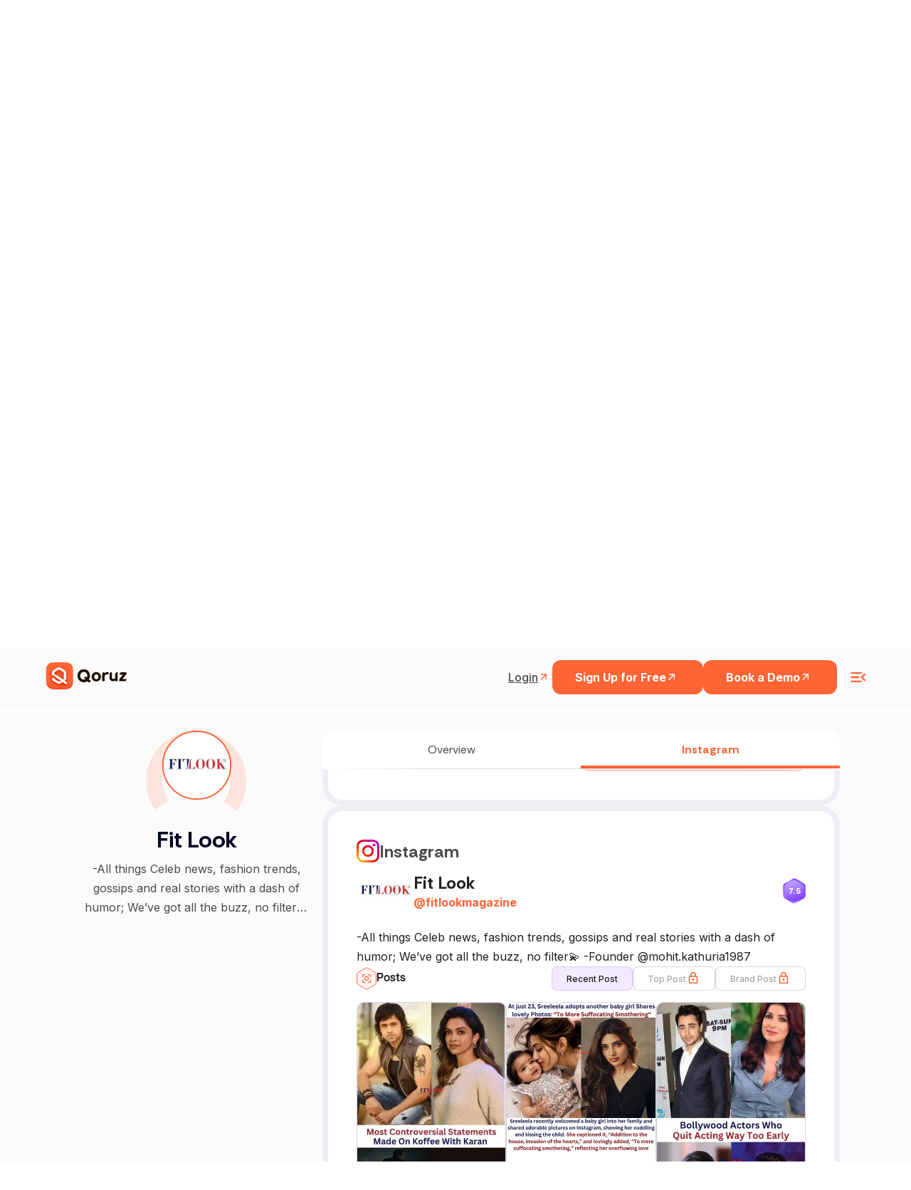

--- FILE ---
content_type: text/html; charset=utf-8
request_url: https://www.google.com/recaptcha/api2/anchor?ar=1&k=6LcGAcwpAAAAAPNOopP-gJw72Un3vgP65rsIlWmI&co=aHR0cHM6Ly9xb3J1ei5jb206NDQz&hl=en&v=PoyoqOPhxBO7pBk68S4YbpHZ&size=invisible&anchor-ms=20000&execute-ms=30000&cb=x3ba086z02
body_size: 48830
content:
<!DOCTYPE HTML><html dir="ltr" lang="en"><head><meta http-equiv="Content-Type" content="text/html; charset=UTF-8">
<meta http-equiv="X-UA-Compatible" content="IE=edge">
<title>reCAPTCHA</title>
<style type="text/css">
/* cyrillic-ext */
@font-face {
  font-family: 'Roboto';
  font-style: normal;
  font-weight: 400;
  font-stretch: 100%;
  src: url(//fonts.gstatic.com/s/roboto/v48/KFO7CnqEu92Fr1ME7kSn66aGLdTylUAMa3GUBHMdazTgWw.woff2) format('woff2');
  unicode-range: U+0460-052F, U+1C80-1C8A, U+20B4, U+2DE0-2DFF, U+A640-A69F, U+FE2E-FE2F;
}
/* cyrillic */
@font-face {
  font-family: 'Roboto';
  font-style: normal;
  font-weight: 400;
  font-stretch: 100%;
  src: url(//fonts.gstatic.com/s/roboto/v48/KFO7CnqEu92Fr1ME7kSn66aGLdTylUAMa3iUBHMdazTgWw.woff2) format('woff2');
  unicode-range: U+0301, U+0400-045F, U+0490-0491, U+04B0-04B1, U+2116;
}
/* greek-ext */
@font-face {
  font-family: 'Roboto';
  font-style: normal;
  font-weight: 400;
  font-stretch: 100%;
  src: url(//fonts.gstatic.com/s/roboto/v48/KFO7CnqEu92Fr1ME7kSn66aGLdTylUAMa3CUBHMdazTgWw.woff2) format('woff2');
  unicode-range: U+1F00-1FFF;
}
/* greek */
@font-face {
  font-family: 'Roboto';
  font-style: normal;
  font-weight: 400;
  font-stretch: 100%;
  src: url(//fonts.gstatic.com/s/roboto/v48/KFO7CnqEu92Fr1ME7kSn66aGLdTylUAMa3-UBHMdazTgWw.woff2) format('woff2');
  unicode-range: U+0370-0377, U+037A-037F, U+0384-038A, U+038C, U+038E-03A1, U+03A3-03FF;
}
/* math */
@font-face {
  font-family: 'Roboto';
  font-style: normal;
  font-weight: 400;
  font-stretch: 100%;
  src: url(//fonts.gstatic.com/s/roboto/v48/KFO7CnqEu92Fr1ME7kSn66aGLdTylUAMawCUBHMdazTgWw.woff2) format('woff2');
  unicode-range: U+0302-0303, U+0305, U+0307-0308, U+0310, U+0312, U+0315, U+031A, U+0326-0327, U+032C, U+032F-0330, U+0332-0333, U+0338, U+033A, U+0346, U+034D, U+0391-03A1, U+03A3-03A9, U+03B1-03C9, U+03D1, U+03D5-03D6, U+03F0-03F1, U+03F4-03F5, U+2016-2017, U+2034-2038, U+203C, U+2040, U+2043, U+2047, U+2050, U+2057, U+205F, U+2070-2071, U+2074-208E, U+2090-209C, U+20D0-20DC, U+20E1, U+20E5-20EF, U+2100-2112, U+2114-2115, U+2117-2121, U+2123-214F, U+2190, U+2192, U+2194-21AE, U+21B0-21E5, U+21F1-21F2, U+21F4-2211, U+2213-2214, U+2216-22FF, U+2308-230B, U+2310, U+2319, U+231C-2321, U+2336-237A, U+237C, U+2395, U+239B-23B7, U+23D0, U+23DC-23E1, U+2474-2475, U+25AF, U+25B3, U+25B7, U+25BD, U+25C1, U+25CA, U+25CC, U+25FB, U+266D-266F, U+27C0-27FF, U+2900-2AFF, U+2B0E-2B11, U+2B30-2B4C, U+2BFE, U+3030, U+FF5B, U+FF5D, U+1D400-1D7FF, U+1EE00-1EEFF;
}
/* symbols */
@font-face {
  font-family: 'Roboto';
  font-style: normal;
  font-weight: 400;
  font-stretch: 100%;
  src: url(//fonts.gstatic.com/s/roboto/v48/KFO7CnqEu92Fr1ME7kSn66aGLdTylUAMaxKUBHMdazTgWw.woff2) format('woff2');
  unicode-range: U+0001-000C, U+000E-001F, U+007F-009F, U+20DD-20E0, U+20E2-20E4, U+2150-218F, U+2190, U+2192, U+2194-2199, U+21AF, U+21E6-21F0, U+21F3, U+2218-2219, U+2299, U+22C4-22C6, U+2300-243F, U+2440-244A, U+2460-24FF, U+25A0-27BF, U+2800-28FF, U+2921-2922, U+2981, U+29BF, U+29EB, U+2B00-2BFF, U+4DC0-4DFF, U+FFF9-FFFB, U+10140-1018E, U+10190-1019C, U+101A0, U+101D0-101FD, U+102E0-102FB, U+10E60-10E7E, U+1D2C0-1D2D3, U+1D2E0-1D37F, U+1F000-1F0FF, U+1F100-1F1AD, U+1F1E6-1F1FF, U+1F30D-1F30F, U+1F315, U+1F31C, U+1F31E, U+1F320-1F32C, U+1F336, U+1F378, U+1F37D, U+1F382, U+1F393-1F39F, U+1F3A7-1F3A8, U+1F3AC-1F3AF, U+1F3C2, U+1F3C4-1F3C6, U+1F3CA-1F3CE, U+1F3D4-1F3E0, U+1F3ED, U+1F3F1-1F3F3, U+1F3F5-1F3F7, U+1F408, U+1F415, U+1F41F, U+1F426, U+1F43F, U+1F441-1F442, U+1F444, U+1F446-1F449, U+1F44C-1F44E, U+1F453, U+1F46A, U+1F47D, U+1F4A3, U+1F4B0, U+1F4B3, U+1F4B9, U+1F4BB, U+1F4BF, U+1F4C8-1F4CB, U+1F4D6, U+1F4DA, U+1F4DF, U+1F4E3-1F4E6, U+1F4EA-1F4ED, U+1F4F7, U+1F4F9-1F4FB, U+1F4FD-1F4FE, U+1F503, U+1F507-1F50B, U+1F50D, U+1F512-1F513, U+1F53E-1F54A, U+1F54F-1F5FA, U+1F610, U+1F650-1F67F, U+1F687, U+1F68D, U+1F691, U+1F694, U+1F698, U+1F6AD, U+1F6B2, U+1F6B9-1F6BA, U+1F6BC, U+1F6C6-1F6CF, U+1F6D3-1F6D7, U+1F6E0-1F6EA, U+1F6F0-1F6F3, U+1F6F7-1F6FC, U+1F700-1F7FF, U+1F800-1F80B, U+1F810-1F847, U+1F850-1F859, U+1F860-1F887, U+1F890-1F8AD, U+1F8B0-1F8BB, U+1F8C0-1F8C1, U+1F900-1F90B, U+1F93B, U+1F946, U+1F984, U+1F996, U+1F9E9, U+1FA00-1FA6F, U+1FA70-1FA7C, U+1FA80-1FA89, U+1FA8F-1FAC6, U+1FACE-1FADC, U+1FADF-1FAE9, U+1FAF0-1FAF8, U+1FB00-1FBFF;
}
/* vietnamese */
@font-face {
  font-family: 'Roboto';
  font-style: normal;
  font-weight: 400;
  font-stretch: 100%;
  src: url(//fonts.gstatic.com/s/roboto/v48/KFO7CnqEu92Fr1ME7kSn66aGLdTylUAMa3OUBHMdazTgWw.woff2) format('woff2');
  unicode-range: U+0102-0103, U+0110-0111, U+0128-0129, U+0168-0169, U+01A0-01A1, U+01AF-01B0, U+0300-0301, U+0303-0304, U+0308-0309, U+0323, U+0329, U+1EA0-1EF9, U+20AB;
}
/* latin-ext */
@font-face {
  font-family: 'Roboto';
  font-style: normal;
  font-weight: 400;
  font-stretch: 100%;
  src: url(//fonts.gstatic.com/s/roboto/v48/KFO7CnqEu92Fr1ME7kSn66aGLdTylUAMa3KUBHMdazTgWw.woff2) format('woff2');
  unicode-range: U+0100-02BA, U+02BD-02C5, U+02C7-02CC, U+02CE-02D7, U+02DD-02FF, U+0304, U+0308, U+0329, U+1D00-1DBF, U+1E00-1E9F, U+1EF2-1EFF, U+2020, U+20A0-20AB, U+20AD-20C0, U+2113, U+2C60-2C7F, U+A720-A7FF;
}
/* latin */
@font-face {
  font-family: 'Roboto';
  font-style: normal;
  font-weight: 400;
  font-stretch: 100%;
  src: url(//fonts.gstatic.com/s/roboto/v48/KFO7CnqEu92Fr1ME7kSn66aGLdTylUAMa3yUBHMdazQ.woff2) format('woff2');
  unicode-range: U+0000-00FF, U+0131, U+0152-0153, U+02BB-02BC, U+02C6, U+02DA, U+02DC, U+0304, U+0308, U+0329, U+2000-206F, U+20AC, U+2122, U+2191, U+2193, U+2212, U+2215, U+FEFF, U+FFFD;
}
/* cyrillic-ext */
@font-face {
  font-family: 'Roboto';
  font-style: normal;
  font-weight: 500;
  font-stretch: 100%;
  src: url(//fonts.gstatic.com/s/roboto/v48/KFO7CnqEu92Fr1ME7kSn66aGLdTylUAMa3GUBHMdazTgWw.woff2) format('woff2');
  unicode-range: U+0460-052F, U+1C80-1C8A, U+20B4, U+2DE0-2DFF, U+A640-A69F, U+FE2E-FE2F;
}
/* cyrillic */
@font-face {
  font-family: 'Roboto';
  font-style: normal;
  font-weight: 500;
  font-stretch: 100%;
  src: url(//fonts.gstatic.com/s/roboto/v48/KFO7CnqEu92Fr1ME7kSn66aGLdTylUAMa3iUBHMdazTgWw.woff2) format('woff2');
  unicode-range: U+0301, U+0400-045F, U+0490-0491, U+04B0-04B1, U+2116;
}
/* greek-ext */
@font-face {
  font-family: 'Roboto';
  font-style: normal;
  font-weight: 500;
  font-stretch: 100%;
  src: url(//fonts.gstatic.com/s/roboto/v48/KFO7CnqEu92Fr1ME7kSn66aGLdTylUAMa3CUBHMdazTgWw.woff2) format('woff2');
  unicode-range: U+1F00-1FFF;
}
/* greek */
@font-face {
  font-family: 'Roboto';
  font-style: normal;
  font-weight: 500;
  font-stretch: 100%;
  src: url(//fonts.gstatic.com/s/roboto/v48/KFO7CnqEu92Fr1ME7kSn66aGLdTylUAMa3-UBHMdazTgWw.woff2) format('woff2');
  unicode-range: U+0370-0377, U+037A-037F, U+0384-038A, U+038C, U+038E-03A1, U+03A3-03FF;
}
/* math */
@font-face {
  font-family: 'Roboto';
  font-style: normal;
  font-weight: 500;
  font-stretch: 100%;
  src: url(//fonts.gstatic.com/s/roboto/v48/KFO7CnqEu92Fr1ME7kSn66aGLdTylUAMawCUBHMdazTgWw.woff2) format('woff2');
  unicode-range: U+0302-0303, U+0305, U+0307-0308, U+0310, U+0312, U+0315, U+031A, U+0326-0327, U+032C, U+032F-0330, U+0332-0333, U+0338, U+033A, U+0346, U+034D, U+0391-03A1, U+03A3-03A9, U+03B1-03C9, U+03D1, U+03D5-03D6, U+03F0-03F1, U+03F4-03F5, U+2016-2017, U+2034-2038, U+203C, U+2040, U+2043, U+2047, U+2050, U+2057, U+205F, U+2070-2071, U+2074-208E, U+2090-209C, U+20D0-20DC, U+20E1, U+20E5-20EF, U+2100-2112, U+2114-2115, U+2117-2121, U+2123-214F, U+2190, U+2192, U+2194-21AE, U+21B0-21E5, U+21F1-21F2, U+21F4-2211, U+2213-2214, U+2216-22FF, U+2308-230B, U+2310, U+2319, U+231C-2321, U+2336-237A, U+237C, U+2395, U+239B-23B7, U+23D0, U+23DC-23E1, U+2474-2475, U+25AF, U+25B3, U+25B7, U+25BD, U+25C1, U+25CA, U+25CC, U+25FB, U+266D-266F, U+27C0-27FF, U+2900-2AFF, U+2B0E-2B11, U+2B30-2B4C, U+2BFE, U+3030, U+FF5B, U+FF5D, U+1D400-1D7FF, U+1EE00-1EEFF;
}
/* symbols */
@font-face {
  font-family: 'Roboto';
  font-style: normal;
  font-weight: 500;
  font-stretch: 100%;
  src: url(//fonts.gstatic.com/s/roboto/v48/KFO7CnqEu92Fr1ME7kSn66aGLdTylUAMaxKUBHMdazTgWw.woff2) format('woff2');
  unicode-range: U+0001-000C, U+000E-001F, U+007F-009F, U+20DD-20E0, U+20E2-20E4, U+2150-218F, U+2190, U+2192, U+2194-2199, U+21AF, U+21E6-21F0, U+21F3, U+2218-2219, U+2299, U+22C4-22C6, U+2300-243F, U+2440-244A, U+2460-24FF, U+25A0-27BF, U+2800-28FF, U+2921-2922, U+2981, U+29BF, U+29EB, U+2B00-2BFF, U+4DC0-4DFF, U+FFF9-FFFB, U+10140-1018E, U+10190-1019C, U+101A0, U+101D0-101FD, U+102E0-102FB, U+10E60-10E7E, U+1D2C0-1D2D3, U+1D2E0-1D37F, U+1F000-1F0FF, U+1F100-1F1AD, U+1F1E6-1F1FF, U+1F30D-1F30F, U+1F315, U+1F31C, U+1F31E, U+1F320-1F32C, U+1F336, U+1F378, U+1F37D, U+1F382, U+1F393-1F39F, U+1F3A7-1F3A8, U+1F3AC-1F3AF, U+1F3C2, U+1F3C4-1F3C6, U+1F3CA-1F3CE, U+1F3D4-1F3E0, U+1F3ED, U+1F3F1-1F3F3, U+1F3F5-1F3F7, U+1F408, U+1F415, U+1F41F, U+1F426, U+1F43F, U+1F441-1F442, U+1F444, U+1F446-1F449, U+1F44C-1F44E, U+1F453, U+1F46A, U+1F47D, U+1F4A3, U+1F4B0, U+1F4B3, U+1F4B9, U+1F4BB, U+1F4BF, U+1F4C8-1F4CB, U+1F4D6, U+1F4DA, U+1F4DF, U+1F4E3-1F4E6, U+1F4EA-1F4ED, U+1F4F7, U+1F4F9-1F4FB, U+1F4FD-1F4FE, U+1F503, U+1F507-1F50B, U+1F50D, U+1F512-1F513, U+1F53E-1F54A, U+1F54F-1F5FA, U+1F610, U+1F650-1F67F, U+1F687, U+1F68D, U+1F691, U+1F694, U+1F698, U+1F6AD, U+1F6B2, U+1F6B9-1F6BA, U+1F6BC, U+1F6C6-1F6CF, U+1F6D3-1F6D7, U+1F6E0-1F6EA, U+1F6F0-1F6F3, U+1F6F7-1F6FC, U+1F700-1F7FF, U+1F800-1F80B, U+1F810-1F847, U+1F850-1F859, U+1F860-1F887, U+1F890-1F8AD, U+1F8B0-1F8BB, U+1F8C0-1F8C1, U+1F900-1F90B, U+1F93B, U+1F946, U+1F984, U+1F996, U+1F9E9, U+1FA00-1FA6F, U+1FA70-1FA7C, U+1FA80-1FA89, U+1FA8F-1FAC6, U+1FACE-1FADC, U+1FADF-1FAE9, U+1FAF0-1FAF8, U+1FB00-1FBFF;
}
/* vietnamese */
@font-face {
  font-family: 'Roboto';
  font-style: normal;
  font-weight: 500;
  font-stretch: 100%;
  src: url(//fonts.gstatic.com/s/roboto/v48/KFO7CnqEu92Fr1ME7kSn66aGLdTylUAMa3OUBHMdazTgWw.woff2) format('woff2');
  unicode-range: U+0102-0103, U+0110-0111, U+0128-0129, U+0168-0169, U+01A0-01A1, U+01AF-01B0, U+0300-0301, U+0303-0304, U+0308-0309, U+0323, U+0329, U+1EA0-1EF9, U+20AB;
}
/* latin-ext */
@font-face {
  font-family: 'Roboto';
  font-style: normal;
  font-weight: 500;
  font-stretch: 100%;
  src: url(//fonts.gstatic.com/s/roboto/v48/KFO7CnqEu92Fr1ME7kSn66aGLdTylUAMa3KUBHMdazTgWw.woff2) format('woff2');
  unicode-range: U+0100-02BA, U+02BD-02C5, U+02C7-02CC, U+02CE-02D7, U+02DD-02FF, U+0304, U+0308, U+0329, U+1D00-1DBF, U+1E00-1E9F, U+1EF2-1EFF, U+2020, U+20A0-20AB, U+20AD-20C0, U+2113, U+2C60-2C7F, U+A720-A7FF;
}
/* latin */
@font-face {
  font-family: 'Roboto';
  font-style: normal;
  font-weight: 500;
  font-stretch: 100%;
  src: url(//fonts.gstatic.com/s/roboto/v48/KFO7CnqEu92Fr1ME7kSn66aGLdTylUAMa3yUBHMdazQ.woff2) format('woff2');
  unicode-range: U+0000-00FF, U+0131, U+0152-0153, U+02BB-02BC, U+02C6, U+02DA, U+02DC, U+0304, U+0308, U+0329, U+2000-206F, U+20AC, U+2122, U+2191, U+2193, U+2212, U+2215, U+FEFF, U+FFFD;
}
/* cyrillic-ext */
@font-face {
  font-family: 'Roboto';
  font-style: normal;
  font-weight: 900;
  font-stretch: 100%;
  src: url(//fonts.gstatic.com/s/roboto/v48/KFO7CnqEu92Fr1ME7kSn66aGLdTylUAMa3GUBHMdazTgWw.woff2) format('woff2');
  unicode-range: U+0460-052F, U+1C80-1C8A, U+20B4, U+2DE0-2DFF, U+A640-A69F, U+FE2E-FE2F;
}
/* cyrillic */
@font-face {
  font-family: 'Roboto';
  font-style: normal;
  font-weight: 900;
  font-stretch: 100%;
  src: url(//fonts.gstatic.com/s/roboto/v48/KFO7CnqEu92Fr1ME7kSn66aGLdTylUAMa3iUBHMdazTgWw.woff2) format('woff2');
  unicode-range: U+0301, U+0400-045F, U+0490-0491, U+04B0-04B1, U+2116;
}
/* greek-ext */
@font-face {
  font-family: 'Roboto';
  font-style: normal;
  font-weight: 900;
  font-stretch: 100%;
  src: url(//fonts.gstatic.com/s/roboto/v48/KFO7CnqEu92Fr1ME7kSn66aGLdTylUAMa3CUBHMdazTgWw.woff2) format('woff2');
  unicode-range: U+1F00-1FFF;
}
/* greek */
@font-face {
  font-family: 'Roboto';
  font-style: normal;
  font-weight: 900;
  font-stretch: 100%;
  src: url(//fonts.gstatic.com/s/roboto/v48/KFO7CnqEu92Fr1ME7kSn66aGLdTylUAMa3-UBHMdazTgWw.woff2) format('woff2');
  unicode-range: U+0370-0377, U+037A-037F, U+0384-038A, U+038C, U+038E-03A1, U+03A3-03FF;
}
/* math */
@font-face {
  font-family: 'Roboto';
  font-style: normal;
  font-weight: 900;
  font-stretch: 100%;
  src: url(//fonts.gstatic.com/s/roboto/v48/KFO7CnqEu92Fr1ME7kSn66aGLdTylUAMawCUBHMdazTgWw.woff2) format('woff2');
  unicode-range: U+0302-0303, U+0305, U+0307-0308, U+0310, U+0312, U+0315, U+031A, U+0326-0327, U+032C, U+032F-0330, U+0332-0333, U+0338, U+033A, U+0346, U+034D, U+0391-03A1, U+03A3-03A9, U+03B1-03C9, U+03D1, U+03D5-03D6, U+03F0-03F1, U+03F4-03F5, U+2016-2017, U+2034-2038, U+203C, U+2040, U+2043, U+2047, U+2050, U+2057, U+205F, U+2070-2071, U+2074-208E, U+2090-209C, U+20D0-20DC, U+20E1, U+20E5-20EF, U+2100-2112, U+2114-2115, U+2117-2121, U+2123-214F, U+2190, U+2192, U+2194-21AE, U+21B0-21E5, U+21F1-21F2, U+21F4-2211, U+2213-2214, U+2216-22FF, U+2308-230B, U+2310, U+2319, U+231C-2321, U+2336-237A, U+237C, U+2395, U+239B-23B7, U+23D0, U+23DC-23E1, U+2474-2475, U+25AF, U+25B3, U+25B7, U+25BD, U+25C1, U+25CA, U+25CC, U+25FB, U+266D-266F, U+27C0-27FF, U+2900-2AFF, U+2B0E-2B11, U+2B30-2B4C, U+2BFE, U+3030, U+FF5B, U+FF5D, U+1D400-1D7FF, U+1EE00-1EEFF;
}
/* symbols */
@font-face {
  font-family: 'Roboto';
  font-style: normal;
  font-weight: 900;
  font-stretch: 100%;
  src: url(//fonts.gstatic.com/s/roboto/v48/KFO7CnqEu92Fr1ME7kSn66aGLdTylUAMaxKUBHMdazTgWw.woff2) format('woff2');
  unicode-range: U+0001-000C, U+000E-001F, U+007F-009F, U+20DD-20E0, U+20E2-20E4, U+2150-218F, U+2190, U+2192, U+2194-2199, U+21AF, U+21E6-21F0, U+21F3, U+2218-2219, U+2299, U+22C4-22C6, U+2300-243F, U+2440-244A, U+2460-24FF, U+25A0-27BF, U+2800-28FF, U+2921-2922, U+2981, U+29BF, U+29EB, U+2B00-2BFF, U+4DC0-4DFF, U+FFF9-FFFB, U+10140-1018E, U+10190-1019C, U+101A0, U+101D0-101FD, U+102E0-102FB, U+10E60-10E7E, U+1D2C0-1D2D3, U+1D2E0-1D37F, U+1F000-1F0FF, U+1F100-1F1AD, U+1F1E6-1F1FF, U+1F30D-1F30F, U+1F315, U+1F31C, U+1F31E, U+1F320-1F32C, U+1F336, U+1F378, U+1F37D, U+1F382, U+1F393-1F39F, U+1F3A7-1F3A8, U+1F3AC-1F3AF, U+1F3C2, U+1F3C4-1F3C6, U+1F3CA-1F3CE, U+1F3D4-1F3E0, U+1F3ED, U+1F3F1-1F3F3, U+1F3F5-1F3F7, U+1F408, U+1F415, U+1F41F, U+1F426, U+1F43F, U+1F441-1F442, U+1F444, U+1F446-1F449, U+1F44C-1F44E, U+1F453, U+1F46A, U+1F47D, U+1F4A3, U+1F4B0, U+1F4B3, U+1F4B9, U+1F4BB, U+1F4BF, U+1F4C8-1F4CB, U+1F4D6, U+1F4DA, U+1F4DF, U+1F4E3-1F4E6, U+1F4EA-1F4ED, U+1F4F7, U+1F4F9-1F4FB, U+1F4FD-1F4FE, U+1F503, U+1F507-1F50B, U+1F50D, U+1F512-1F513, U+1F53E-1F54A, U+1F54F-1F5FA, U+1F610, U+1F650-1F67F, U+1F687, U+1F68D, U+1F691, U+1F694, U+1F698, U+1F6AD, U+1F6B2, U+1F6B9-1F6BA, U+1F6BC, U+1F6C6-1F6CF, U+1F6D3-1F6D7, U+1F6E0-1F6EA, U+1F6F0-1F6F3, U+1F6F7-1F6FC, U+1F700-1F7FF, U+1F800-1F80B, U+1F810-1F847, U+1F850-1F859, U+1F860-1F887, U+1F890-1F8AD, U+1F8B0-1F8BB, U+1F8C0-1F8C1, U+1F900-1F90B, U+1F93B, U+1F946, U+1F984, U+1F996, U+1F9E9, U+1FA00-1FA6F, U+1FA70-1FA7C, U+1FA80-1FA89, U+1FA8F-1FAC6, U+1FACE-1FADC, U+1FADF-1FAE9, U+1FAF0-1FAF8, U+1FB00-1FBFF;
}
/* vietnamese */
@font-face {
  font-family: 'Roboto';
  font-style: normal;
  font-weight: 900;
  font-stretch: 100%;
  src: url(//fonts.gstatic.com/s/roboto/v48/KFO7CnqEu92Fr1ME7kSn66aGLdTylUAMa3OUBHMdazTgWw.woff2) format('woff2');
  unicode-range: U+0102-0103, U+0110-0111, U+0128-0129, U+0168-0169, U+01A0-01A1, U+01AF-01B0, U+0300-0301, U+0303-0304, U+0308-0309, U+0323, U+0329, U+1EA0-1EF9, U+20AB;
}
/* latin-ext */
@font-face {
  font-family: 'Roboto';
  font-style: normal;
  font-weight: 900;
  font-stretch: 100%;
  src: url(//fonts.gstatic.com/s/roboto/v48/KFO7CnqEu92Fr1ME7kSn66aGLdTylUAMa3KUBHMdazTgWw.woff2) format('woff2');
  unicode-range: U+0100-02BA, U+02BD-02C5, U+02C7-02CC, U+02CE-02D7, U+02DD-02FF, U+0304, U+0308, U+0329, U+1D00-1DBF, U+1E00-1E9F, U+1EF2-1EFF, U+2020, U+20A0-20AB, U+20AD-20C0, U+2113, U+2C60-2C7F, U+A720-A7FF;
}
/* latin */
@font-face {
  font-family: 'Roboto';
  font-style: normal;
  font-weight: 900;
  font-stretch: 100%;
  src: url(//fonts.gstatic.com/s/roboto/v48/KFO7CnqEu92Fr1ME7kSn66aGLdTylUAMa3yUBHMdazQ.woff2) format('woff2');
  unicode-range: U+0000-00FF, U+0131, U+0152-0153, U+02BB-02BC, U+02C6, U+02DA, U+02DC, U+0304, U+0308, U+0329, U+2000-206F, U+20AC, U+2122, U+2191, U+2193, U+2212, U+2215, U+FEFF, U+FFFD;
}

</style>
<link rel="stylesheet" type="text/css" href="https://www.gstatic.com/recaptcha/releases/PoyoqOPhxBO7pBk68S4YbpHZ/styles__ltr.css">
<script nonce="IafjhcTrSGGqmy1_EQ6SZg" type="text/javascript">window['__recaptcha_api'] = 'https://www.google.com/recaptcha/api2/';</script>
<script type="text/javascript" src="https://www.gstatic.com/recaptcha/releases/PoyoqOPhxBO7pBk68S4YbpHZ/recaptcha__en.js" nonce="IafjhcTrSGGqmy1_EQ6SZg">
      
    </script></head>
<body><div id="rc-anchor-alert" class="rc-anchor-alert"></div>
<input type="hidden" id="recaptcha-token" value="[base64]">
<script type="text/javascript" nonce="IafjhcTrSGGqmy1_EQ6SZg">
      recaptcha.anchor.Main.init("[\x22ainput\x22,[\x22bgdata\x22,\x22\x22,\[base64]/[base64]/MjU1Ong/[base64]/[base64]/[base64]/[base64]/[base64]/[base64]/[base64]/[base64]/[base64]/[base64]/[base64]/[base64]/[base64]/[base64]/[base64]\\u003d\x22,\[base64]\\u003d\x22,\x22wq0qF1DChVbClMOpKC05w4HDm8KWKh7CoVLDtzprw6DCu8OibjxQRUsjwpgtw4LCqiYSw7VYaMOCwrsSw48fw6/CpxJCw4JwwrPDinBhAsKtAsOlA2jDs2JHWsOfwrlnwpDCpg1PwpBswqgoVsKQw59UwofDjcK/wr02fkrCpVnCk8Ohd0TClsOtAl3CnMKRwqQNR1Q9MyJlw6scXsKKAGljEGoXN8OpNcK7w5Y1cSnDsUAGw4EewrhBw6fCsEXCocOqeFsgCsKBBUVdG2LDoltdK8KMw6UMY8KsY3PCoy8jFB/Dk8O1w6vDkMKMw47Do3jDiMKePWnChcOfw5rDrcKKw5FPH0cUw5ZHP8KRwp5Jw7c+DcKiMD7DrcKvw47DjsOxwrHDjAVEw7o8McOBw6PDvyXDiMO3DcO6w6ZTw50vw7hdwpJRT1DDjEY2w60zYcOlw4BgMsKScsObPhZvw4DDuC/Ct03Cj1rDh3zCh1zDjEAgWDbCnlvDjl9bQMOTwoQTwoZJwpYhwoVqw6V9aMOzACLDnH1VF8KRw58CYwR4woZHPMKSw651w4LCksOKwrtIK8Oxwr8ONcK5wr/DoMKhw6jCtjpnwrTCtjgDFcKZJMKkR8K6w4VOwrI/w4lGYEfCq8OqDW3Cg8KKBE1Ww7nDtiwKSzrCmMOcw6sDwqonGgpve8O0wqbDiG/[base64]/Kz/DmMKfwowUw5PDi1VQGMK5wrTCjSXDpG5kwpzDk8OYw57CocOlw69KY8O3X3QKXcO5S0xHBydjw4XDlh99wqBzwr9Xw4DDiTxXwpXCrAoowpRVwrthVi/Dp8KxwrtLw4FOMRVAw7Bpw77CqMKjNzRYFmLDt07Cl8KBwovDmTkCw7cKw4fDohPDtMKOw5zCk0R0w5l1w4EffMKdwoHDrBTDjH0qaFtgwqHCrgPDjDXClzVdwrHCmRXCmVs/w40Lw7fDrzzChMK2e8Kzwr/[base64]/CgsK3NgjDvsOmw51YE0nCqgHDg8O2w64Qw4nDqsOUe1rDn8Okw7wkfcKgwp3DhMKbaSQLWEjDrkUUw41aBMKACsOFwowLwrQlw4zCqMO3P8KxwqlIw5bCuMORwrQLw6nCsDTDl8OhBXtCw7HClXEVAMKGTcOzwq/CkcOnw5XDmEvCo8ObAkIUw6vDlm/CiFvDrl7Dv8KpwrM6worCtMOfwpBETAB0MsOLeH9YwqfCgzdbU0ZhWMOicsOLwpLCrSoKwoHCpTpcw4jDoMKcwptRwqLCnWvChVLCqsO4YcOOAMOfw5gOwpBQwq3CrsOXa2JfdSTCscKIw5Zkw7/Chy4dwqZzGsKJwr3Cn8KVOcKZwobDu8K+w7skw6BCa3pJwrc3GxHCl1DDlcOXB1PCs37DnixvE8OKwpjDiFYnw57CucKWGX1Jw6HDoMOsccKgLC/DjxjDjgBTwqJNThjCrcOMw4gzUl7DmyzCo8ONMl3CscKwKDNYNMKYLjVnwq/ChcOye0dSw7B9YC4Tw4ESXRTCmMKrwoERJ8Onw7jCk8OWJBfClMOEw4/[base64]/Cv8Onf8OudcK+V3DDrMK6w67CscOZTcKzw5bDtcO6SsKyHMKkFMOhw79FRMOiTcO7w6LCt8KQwr9gwpFtw7wIwplbwq/Cl8KLw7LDlsOJXAZzPAdrMxB4w5UYwrzDjcOsw7PCnx/CrMOzdyg4wpJQDUc+w6ZhSVHDmxLCrCI0w4haw7sswr98w4YFwoLCiRV2XcOYw4LDlwlLwoXCg0/Dk8K7QsKWw77DpMKowoHDkcOtw77DvjvCtFhXw6HCsXVaK8Ohw7kewoDCixjCmMKBf8K2wofDo8OUAMKDwqpAGRjDh8O0LCF0F2hPEmJxNHfDssOPd2Qvw5ttwosaFhdtwrLDrMOnYm5OQMKmK2Z/VwEFWcOiUMOrJMKjLMKAwpYBw6FkwrM+woUzw55dSiofI1tDwr45XBLDmsKAw4NawqnCnWDDu2jDl8Ouw7vCoh3CtsOYSsK3w5wJwqPCtlMwKAsXBsKUHyg4OMOBKMK1QwLCrS7DrcKEEitmwq46w6JZwpXDpcOGeGs9fcKgw5PCmSrDhC/Cv8KdwrzCsG5tegMAwphwwqfCkU7DpEDChzdmwofCjXHDmAjCrBjDo8OOw60rw41PJVDDrsKRwosXw64pOMK5w4LDjMOIwo7ClgN2wrzDhcKBDsOSwpPDkcOyw4ttw7vCscKJw4sqwoDCtMO/w5BSw4rCm307wpLCuMK3w6RDw6QDw5QsDcOhJhvCjy3CsMO1wqg4w5DDsMOzRx7CicKGwqfDj289MMOZw5JRwobDtcKDXcKoRCbDnyjCsgbDj0oNIMKgVCHCs8KpwoxOwpw5bsKcwo7CgDnDqcO6E0XCs1szCcK/UMOEO2HChzLCsnnDn0pvYMKcwrnDjTJqTUMKdhFhXDRZw4tiXwrDtnrDjsKNw5TCsUkYQnzDrSAhIyrCqcOOw4AcYMKpelESwr1pcUB/w5zDtMOYw6LCviAJwoFzeTYYwoFdw5LCoD0Uwqd/P8Kvwq3CscORw7wfw5hSasOnw7DDu8KtGcOFwoPDoCDDtSbCucOowqnDqwY0Py5Dw5/DkyvDtsKRAznDsSlMw6XDnxnCojM1w69XwpzDlMOTwphuwqzCnw/Du8OLwqQ8DCoywrQtLsOLw7LCnEfDmmDCvyXCmsOcw5NQwo/DpsKZwr/[base64]/wpXDkkQ9W8K3X8OODsKSw6nDqXl9U8KRbMKIBXbCtF3CqlXDpWQzSUzCrBsNw7nDr1rCkkoXecKRw6LCrMKYw5jCvlg4BMOAI2srw4xuwqrDpRHCscOzw4M5w6LClMObaMODTMKBFsK7UMOdwqEJecOFE2kjccKLw6jCpsKiwqDCoMKBw5XCocOdGV9LI0/CuMOyF2lqexwgeRJcw4nCt8K6HhHCrcOCM2nCnAhhwrslw53CpsKVw7lwB8OAwqEtAAHDk8O1w4RCPjHCnSMtw7/Ck8Ovw4zCqjXDiiTDsMKXwogRw60lZkcww6vCvQ/CmMK3wqJVw6jClsO1SMOEwp5gwoESwprDn3PDmcOLDT7DqsO2w5XDscOiVcKowqNOwpUBYmgnbh1HNT7Dgy1Zw5B8w4bDvcO7w6TDg8OGcMOdwqBIN8KoUMKlwp/[base64]/Ci8OhOMOowoB6wpRoOcOzwrUYw69LQwl7w6VPw6HCj8O+wo9ZwrrCq8OBwp1Xw7/DjVvDhMKMwpnDi2hKe8KSw5XClkVgw4ggKsOdwqhRNcOxAjsqwqobYMOXLRYawqY6w6dwwp4CRhRkOBrDjMO4WgLCqxMBw6bDhcOPw5LDtF3DqXzCh8Khw4gdw4PDmDZ1A8Ogw6orw5jClBnDoRvDlcKww6HChxHDisK5wp3Do0rDuMOnwr/CtcOUwrDDqEMAdcO4w644w7PCnsOoenfDscO9DS7CrQrDgUNxwr/DhkHCr0DCrsKATR7CjMKdwoJxPMK3SlAfHlfDuFERw79GNBfCnnLDosOYwr4hw5hQwqJ+OMOswqR8C8KBwrQsUhoCw7bDtsOeJ8OTRxIVwqViT8K4wqBYGAY/wofDh8Ojw7g6QWHCjMOAF8OFwqvCnMKzw7vDjBPCg8KUOiLDkH3Ch0LDgxAwBsKewp3Dox7DpX8VZzfDtQYVw4fDpsKXB1Ijw5N7wroawprDu8O7w5kDwqYswqXDhMKLJMOpVcKnPsOvwonDvMK0w6YPS8KtAFB/[base64]/ChcOJwrFvEMKFw4/CslTCnDLCm8KFFxE6woQpZDRfeMK/[base64]/[base64]/DokEgwpgiDUrDrsO5LjFgYHDDmsOIdwvCpBXDrU96cQB+w7nDoEXDrUhQwonDkEZvwqAFwrwvWsOow7dPNmHDgcKow4hlBSgJF8O0w4XDuEMqNh3DugDCpsOcwoNRw6HDuR/CmsOQRcOnwrPCn8O7w51pw4lCw5PDk8OCwr9qwpt3wrTCgMKfPsKiScKiUQRIdMK6w7rCs8OwacKDw4fCkwHDoMK9Y13Dv8K+DGJOwp0iIcOHesOAfsO2AsKdw77DsQFNwq1Uw6kTwqw1w4rChsKOw4vDo2fDkz/DonpRRcOsKMOdwq9Nw6LDmBbDnMOMScKJw6RedhEYw6Atw7YPNsKow6cbZwASw5nColQ0acKTTm/CpSt7wqwQdizChcOzdsOQw7fCs0QUw5vCgcKKdirDrV1Mw6M+QsKDQcO4WFZbLMOrwoPDpcKNFV85Qxtiw5TDoQnDrWHDnMOobQY0AMKTQsOPwppeMMOEw4nCujbDuB/ChizCqXJewr1EX0Y2w4jCusKuLjLDu8OxwqzCkX92wosEw6XDhivCp8KIVsKGworDhcOcwoLCnSHCgsOxwoF+RGDDu8Oew4DDjwxPwo9rPwfCmQJKWcKXw6nDnV1Hw79YDAzDscK/[base64]/Ckx1Cw6XCpRTCtMOtwp3DgAbDncKoD8KIw7TCjjbDjMOOwpTCiUHCun9zwpAxwrsiME7DosOaw6DDuMOdfcOdGynDi8O9TwEfw5IuXGjDuiHCg004T8OGU1HCsUXDpsK2w47CgMOGdDUfwq7DqsO6wps2w6EuwqvDoS7CuMK+w6hDw4h/w41FwoR8HMKlFkbDksOkwrXDpMOoG8Kcw6LDh0wCfsOIf23DvVlJQsODAMOaw6RWfHhQw40ZwpTCkcODUC7Cr8KsbcO0X8OAwoHCsnEtUcOpwqV3NXDCqBzCsT7Dq8K+wrRUBGjChcKuwq/[base64]/CmsKYw65Mw7fDon1/w4hJwqUTMB8CYcKvKknDnHHCucOvw5BSw4d9w5QCZGQkRcKeMFrDtcK/U8OSelpfXmjDiz9ww6DDvFVgW8KTw4J1w6N9w5MWw5BCUwI6JsOkS8Omw455wqRnwqrDscKWOMKowqRCAD0IRcKhwqJiBwgeRDE3wo7DqcOJEMKUEcKfFj/[base64]/CssONw5zCqcO6w4ogc2xEW8Ovej/ClsKhBXo+w6YLwpXDg8Ohw5PCgcKGwqfCgT9ew7/CnMKgwoMBwobDgwZGwqbDpsKpw6xjwpQMFMONHsOPw4/DuUB6WiF4wozDr8KawpjCtUrDh1fDonTCh3XCmjXDrFYdwrMeWD/CrcKnw7HCi8Kswr1MBy7Cn8KawozDiGUNDMK0w6/Ch2FAwrN+KlIMwqR5emzCmCAqw6wjcVQmwq/Dhn8vwqhtK8KdTRDDiHvClcOzw77DjcKBacKQwrA/wqXCnsKWwrR8CMOfwpjCg8KbNcKPehHDtsOgGR3Dv2l8LcKrwrfCgMOkY8KWbcKSwrzCqG3DgCTDoCPCjSDDgsKBAjcPw4Uww5LDo8KlFkjDpHzCs3stw6LDq8KmPMKCwr8sw71iwpTClMOTTsKxB0PCjsKpw7HDmgDCh2vDt8K3w6BpDMOGD3kcSMOwE8KiCMKTGVc/EMKUwro1HlLDk8KcX8OGw6wewpc4cHtbw6Mfwo7Dm8KSWsKnwr8Uw7nDm8KNwq/CiBsGB8Kgw7TDmlXDtsKaw59VwqQuwqfCl8OVwq/CiAxhwrNRwoN0wpnCqQDDtCFcYEsGJ8KJwpVUY8OGw4/Cj1PCsMOBwq9BOcK9ClbCscO1XQ8UH1w1wq15w4YeS2LCvsOgPkDCqcKILgIOwqtBM8KKw5zCsC7CoX/Ct3DDvMKAwrbCoMOnRsKoT3nDlG1Nw5xUNMO+w6ERw6sMFcKcXTjDrsK3QMOdw6HDgsKCGVoEJsKuwqvChEdjwonChWfCocOueMO+FQjDiDXDhCDCosOAEnrDtCAlwpEtCX8JPsOSw405GsKOw4fCllXCp0vDv8Kqw7jDshVyw47DogZcNMORwq3DowLCjTstw6/[base64]/cBo4w53CkiHCgcO/wrbDrFDCqTUzSGnDjy92LsOpwqPCgT3DhsOqAgTClRsJC2FBWsKORnjDvsOZwpdqw4IAw65LIsKGw6PDtsOIworDql7CiGkUDsKaCsOmPX/Co8OVRDoPRcO3QUEJGxbDrsObwrTDs1nDo8KFw4okwoEaw7oCwoo9QnzCncOFHcK4VcOhGMKMUMK8wrECw7xbWREoY2xvw7HDo0HDgmR+wrvCg8ObaQUpFAbDocK7NRc+H8K3KiHCucKaRDczwrc0w6/CucKcEVDDmgjCksKvwrrCisO+MQ/DnQjDtj7CksKkAnrDiEY0fyrCngo+w7HDo8ODYRvDiSwGw6bDksKdwrLCgsOmbUZOazoVCcKZwqVEN8OtQ0l/w6Utw4LCoBrDpcO+w4gsfnsZwqB6w410w6jDrzTDqcO4w6ocwoEvwrrDvXdHfkTDoSfCpUAqJC08W8Ktw6RLY8OXwrTCucK3FcOkwovCp8O3GjUMQS/Dg8O1wrIjbzzConU6eX8OMsOdUSrCkcKRwqkGbGMYXTXDh8O4CMOcHcKOwq7DnMO/BGrDqm3DmCs0w57DlcO6U1vCsTI4WDnDhSALwrQ9CcK7WQnCqgHCpcKLaWQ3TlHClQFRw5MeeQETwqpCw6IefRXDkMO3wp/Dim0cRMOUZMKjRsKyCGJUSsK0FsKUw6Mqw5DCg2BvLjPCkRhjEMOTOn1sCTYKJ289KRzCklnDqEXCjSYIwrgVw41FbsKCNX47AcKKw7DCkcOzw5HCqHRww60YQ8KtYMO7T0nDm3t+w6lMD1XDsAvCt8OzwqHCtW5zEgzCgjIZXcO2wrBAOQhnWXt/SHwUL3bCvG3Cl8KtBhbDhQzDnRHCtyvDkCrDqTLCiQ/Dm8OJKsKVBkbDrsOkfkUXPURvZRvCuWszcSF+RcKhw43DisOhZ8OIYsOgFsKrUjEVUSpmw4bCt8OtJl5Kw73DpVfCjsOzw4DDqmrCpFs9w7B6wrM5A8O/woTDoVoCwqbDvT3Ct8KuJsOgw7QKCsKdUi1FKMKhw6FswpnDrD3DusOjw7bDocKYwqQdw6jCg2zCrsOnMcKFw4bDkMOzwqDCsDDCkmN+LhLCiRh1w6Aaw6zCtADDi8K+w5DCvB8qHcK6w77DjsKHO8O/wpk5w5TDiMOOw7PDk8OjwqjDssOZCTE9YRYaw6krAsK0MsKcfTNaGhFsw5nDlcO8wpJRwpLDuBYjwoY8wonCnjDCoCU/wqrDpSrDmMO+SS9bXSfCvsKxLMOmwow6MsKGwoDCvivCtcKwAsOlMAfDjxUiwq7Cvi3CvWQ0K8K+wqrDvQ/CmsKrJsKiWlADQ8OGw60yGAbDnCLDv2Q+Z8OIV8OSw4rDqzrDisKcWxvDp3XCihgoJMKkw4DCtVvDmjDDkwnDmlPCjz3CrgpEXD3DmsKrXsOHw5jCucK9UDg/w7XDksOFwrdsCDQ2b8K7wrtDdMOPwrFWwq3CnMKZNSVZwqvDo3oww5zDhwJ8wrMFw4ZFV1bDtsO/wrzCm8OWYyvClAbCucOIAsKvwoY6azLDv3PDuRUZbsO4wrRsaMKzaDvCvAXDoBJyw7pUcAzDicKvwpIrwqXDlkvDuWlsMQB/McO0bSsDw7FENMOFwpVpwp5ZdBItw4IFw4vDh8OIFsOqw6rCpDDDi0s+QlTDrMK3MQhGw4/CqwDCgsKQw4cuRSvDncOtMmTCksOWGHUBTsK5asO0w7VIS3HDk8O8w7fDmCfCrsOsZsKVacKjIMOlWSo/KsK2wqvCtXcowplGXwzCqCfDkDDCvMKoCAsdw4vDjMOMwqrCg8K4wro7wpEYw60cwr5BwqcCw5bDg8KIwrJ9wr5tMG3DjsKjw6Iowr1jwqZ1GcOJTMKnw73CqsOOw4sSdEjDsMOSwoLCpWTCjsKNwr3Cr8Ozwpd/[base64]/[base64]/aDPClsKZFnR1wrfCj8KxZicLFl/[base64]/DlWs6wqvCp8KYw5YyL8OGw7BRLcKGw7cDKsKdwrnCqsKtfsO9GsKrw7nChEXDvcODw4kqZMOhP8K/[base64]/[base64]/[base64]/AsK2wrhLw40DBhVww5PChA/CmkUdw6pHQBfClMKPagEHwq4qeMOUSsOTwrLDtMKQJ35Pwpk5woF3E8Ohw64XJcKjw6NZbcKpwrkefMOUwqB6C8KgJ8OlHcKpOcO4W8OLOQTClMK8wrxLwpLDnB/[base64]/DqjVrw4LCm8OLHhljwowLw6kaJT/[base64]/w7Enw60PXAMPw7I+woZEQWgtcMOLw6rDnkNTw4dBcjcTd1XDg8Ksw7dxbsOcNMKrdcORPMKMwqjCijYlw6HCnMKULMKDw4RlMcOQCzJpCHxowqVbwrxYI8OcKljDlgkFNsK7wpzDl8KVw4AqAAfDqcOuTUxGJsKmwqPCuMKVw6/[base64]/[base64]/SGdRwovCpMOlwotfw797w7TDlTAVZsO5JcODF2QxE2p7JWgnXgXCqTrDmSHCicKxwpQZwrfDrcO5XUwdUiZYwrRKI8O/[base64]/[base64]/wrYfAMKXw5DDr3cuYcOuaANrwrnDocOuwrcew7g5w4wvwp7Dl8KkH8OUIsKgwot6woTDkX7Cp8O0TWB/[base64]/[base64]/CiGJGGMOPw63ClDhgwqjCicOGRRJKw798wqHCvMKuwrACL8KrwpclwqXDtMOwK8KfAcO3w5sdBkfCpsO1w5ZDKBXDh3LCoCcew5/[base64]/Dh0rDhMKbwpkEwpTDvH/DpsKKw4IrRhgFwrNYw6XCosKdW8O7wozDtsK7wqoxw5/CgsOcwpQiKcK7wqIuw4zCjF4/Egk7w6zDkX8vw7PCg8KjNcOWwp5bAcOlfMO4wrcIwr3DusOkwpXDix3DkjjDrCjDhS7CmsOLCBLDgMOFwp9NQlXCgh/Cn3/DqxXCkR9UwprCncOieQUjw5Umw5bDj8OLwqVnA8KlcsK+w4QFwolVWcKmw6nCn8Oew4MTfMOaHCTClGHCkMOFW3XDj29/[base64]/DvsO9w6IJDm0XwpVCesKsBibDg8Kaw5Mdw5HDlMKxOMK0DsK/[base64]/[base64]/DiwnDhE0wemXDkQYgL8KCSMOaGFvCl1vCoMKIwr9nwp8HAwbCmsKXw4wRKCTCvyrDlE19AsOdw7DDtzFhw5PCqcOAY14dwoHCnMOEV0/CiDcNwpFwUsOResKzw7fDsGXDncKUwr7Cu8KfwrRdcMOuwqzDqw4qw4HCkMKEYCHDgA8lL3/CiU7Dn8Kfw61ma2XDu1DDq8KbwrkrwqvDukfDp3spwpTComTCu8OPDFw9RVrCnSHChMOOwrjCq8KWTHbCqmzDqcOmVsK+w6LCnQZ/[base64]/Cg0kyYgwgZEzDtsOawpLDtmsEfcOZM8O7w4LDicOTB8OYw7cHIMOjwr0nwqUWwqzDpsKUV8KawpfDicOsI8OZw47CmsOGw7PCrxDDkBM8w5tyB8K5wofCpsK/asKSw73DhcOFej4Uw7/Cr8OxGcKrI8KCwpw3FMO8FsKAwopIf8KLcghzwqDClcO9KjlWN8KNwpXCpyZqV2/CgsKKOsKVYmINR2PDiMKpGmN9blkSBcKzWHjDncOiS8KsPcOcwr/CncOLdSHDs0Vtw6rDrMOEwrjClMKHZAvDr1jDnsOEwpg/QwXCl8OSw4XCgMKYXcKWw7AJL1PCiVZOCSnDp8ODNB/DoFPDrwVDwr1SWiLCrm0ow5jDkRoiwrHCu8Klw5rCjQ3DgMKkw6F/wrfDvsOTw407w65swp7DmRbCmMOkYUsRX8KvOA8FNsO/wrPCtsO+w73CqMKew4nChMKCXU7CpsOAwoXDkcOuJ0EDw7B9ECIMOcOnHMOZXsKzwpV9w6BpOTwUw4zDoX4Kwqlyw4rDrQkxwr/DgcOJwrvCoXpkVSNkehDCvsOkNykxwq19VcODw6ZGTcOvLsOew4TDoi/DpcOhwrjCtiRVwr/DpCHCvsKnYcK0w7nCixBrw6ttBMOKw6VgDVfChWZCVcOkwr7DmsO2w67Cjix1wp49CTfDiRXCsi7DusOCfhkZw67DlMO2w4/DisKCwrPCrcOdBR7CjMKOw4fDulQgwpfCr0PDv8OCeMK5wrzCqMKMWz3Dv2XChcKAEsK6wozCiWI8w57ChMOiw4VTPMKTW2PCscKgc3tbw53CsjZIWsOswr13Z8Oww550wogxw64nwr4BWsKvw6LCjsK7w6TDn8KDBB/[base64]/w7/ChMKTIgEGw4nCg3vChiNSw4wpwofCqHc1fjI0wofCs8KUAcKDFTLCrVHDl8KowoDDln9FVsKmZHHDiAzDqcOzwr48azDCt8K5XBsDJC/DmcOYw5xMw43DicOQw7XCj8Ouwr/ChnXCmUsVL2FXw57CucO7BxHDkcOxwoF/wqrCmcODwpbCnMKxw7DDosOKwrjCo8KAF8OSSMKQwp/CnD1Yw6HCmA0WSMORLi0BEMOcw6N+wpAOw6PCoMOQL24iwrMwQsOJwq96w5TCqmvDh17CjHp6wqXDmE1rw6V6Lw3CkVbDoMOVE8OubRQ1U8K/ZMO3M2PDjjfCi8KNXjLDkcOHwrrCjSUKUsOOT8Otw6IPQcONw73CiA83woTCusODPCHDkVbCpMK1w6fDuyzDrFUIecKIEgvDrWLCnMO/woYfTcKCMCgGSMO4w7XDhinCpMOBBsKAwrTDgMKBwqp6ATXCth/DjGRPwr0Hwo7Dt8O9wr/CncK/wovDoF1BH8KWW1F3XW7DlCctwqHCqwjCjEzCv8Kjwplow6Bbb8OcWsKZcsKMw5Y6WwjDi8O3w7tJQ8KjQTjCmcOrwrzDgMOjChjDpx1dS8KLw4TDhG7CoW/DmWbDqMKjaMK9wo5De8O7cj9HEsOZwrHCqsK2w4NgCF3DnsOqwq7Cn2TDkUDDl10gZMObFMO5w5PCoMOAwr3Cqw/DnMKiVMK/K0XDo8K4woxZR3rCgB3DrcKzPgpvw7NAw6RUwpFRw6/Cp8KqfcOow7HDt8OKVhxrwq4qw6ADTMOUBi9TwpBPwrXCoMONf1hTLMOMwpDCqsOEwqvCiAMnH8OnMsKAWV4kV3nCjlkZw7LDmMOuwrfCncKXw73DlcKvwp4YwpHDsEoNwqMkSQNJRMKSw5TDvSLCmizCtyF8w67CtMKMCWzDpHlVbX/Dq2rCtRJdwoxywp3CnsK7w7nCqQ7ChsKuw7DDqcODw4UXbsOeDMO4Dx0qGmMiacKew5BYwrhDwodcw4wwwrJXw64ow6PCjMOeKgdzwrJWSwfDvsK/OcKCw6TCsMK7JsOYFD/DiiTCjcKlYgPCkMKhwqHCn8OGScOkWcOKFsKZSRrDkcKcZxExw7FCMsOTw5ovwoTDrcKoERdawoAOQcK8O8OnNz3Dg0zCs8KqKcO6XsO1csKuaHtqw4QHwp09w4BGfMORw5vCnG/Dv8Orw7vCv8K9w5zClcKvwq/CkMOVw7TDoDlvS2lqdsKkw5Q2YGzCnxjDmi/Cg8KzOsKKw4QSV8KBDMK/U8KwKkFHMMKGCH4rKCTCvHjDmB4zcMK8w4DDgMKtw7AuAS/[base64]/Smc/G8O1w4VlSj7ChMK4eMK/H8Kcw5Qdw4XDigHCvBzClQXDlsKwI8KlKy5jOTNYYsKMNsOjW8OfM3MTw6nCi2zDgcO4esKJwrHClcOQwrQzFcKRw57CjgDCmcOSwqjCtRgowqV4w6vDvcKMw5bCsz7DkyF9w6jDvsKuw4dfwpDDlz1NwpvChWIaM8ORP8O6w480w7dow5jCj8OZA0Nyw5RLw6/[base64]/Dgh/DgMOwcEcAwq3DqTDDiSXCqsKGXzQrVsKKw6lvAT7DvsKIw67Cr8K6cMOhwp4bbC02VgrCiC7CmcOCM8KpbUTClERNbsKhwr5rw7RXwr/CpsKtwrnCv8KZK8O2SzvDn8OOwrnCi1hbwrUaDMKHw7ZJUsOdC0/CpXLCrHUcAcOmKlnDjsK8w6nDvSXCpHzCgMK1bkd8wrnCmAnChFjCmx53HcKJRsORCkPDusObwprDp8KqXw/Cn2oRM8OKE8Ouwrd/w7DClcOqMsKkw4nCjQbClDrCuXYkUcK5CA0vw57ClRp7SMO5wr/CkGfDlSNWwoclwrgaNxLDtUjDiXnDsCzDml/DimHCh8ORwpcPw4YAw5vDiEFgwqBFwpHCpHvCqcK/w5XDg8OJQsOdwqQnLixswrjCv8Onw4Qrw7zCl8KMOQTDvRXDsWbCoMOidcOtw7hpw7p4w65qw58rw48Qw6TDm8Kac8K+wr3Dv8K5RcKaQ8K9F8K6GMO+w6jCp3wJw4Rvwrx4w53Dh3nDpHPCvgrDgm/DgzjCnHAkYEJLwrjCiQrDgsKPNzNYAC/[base64]/CmsOHWR7CnsKkKsKhI8Kyw6IIw71Rwr7CusOVw5lUwqbDpsKAwqchwr7DnFPCnhNYwpk4wq0Bw63CiARFRcKzw5nDqcOyE3RXHcKWw4tXwoPCpUE3w6fDk8OIw6PCicOowr3CpMK3S8O/wqNBw4YTwoh2w4jCjSw8w43CpSLDkEDDrRtIcMKCwpJCw7woD8OaworDt8KYUgPCkgoGSi/CqMOwMcK/wpzDtxzCtH8SW8Kyw7t/wq9XNy0aw4HDhsKMPsOBU8K/wplWwrbDukTDocKgIgbDugPCqMKgw5ZvOzzDvE5Hw7kQw6sra3/DrcOpwq1ZB17CpcKMXgXDnUQIwp7CgGLCqkDDvCgnwqLDmQrDrAd7N2h3w4TCiSHCgMKgQQxpWMOuDULDucOiw6jDrC7CvsKmQTdOw61Lwql4UyrChA7Dn8OPwqoHw4vCjg3DsCB6w7nDswBNREARwqwXwrjDlsK7w4EIw5FIS8OxaCIQIyoDcW/Cl8Oyw4o7wqFmw5bCh8Ona8KzW8KvXUfCrVDCs8OGTAImCk9Qw7pcJmDDjsKEZMKwwqrDvmnCucKEw53DocKIwpzDkw7CvcKkFHTDusKCwrjDiMKdw7XDgcObHg/DhFLDosORwo/Cs8OYRsKew7zDjEVQAAEBRMOGa1dgNcOFBMO7JE5xwrrCi8OcacKTfW49wrvDtENTwogQOsOvwrfCuW9yw6gaU8K8w4jChsO/[base64]/[base64]/DtRUSQBEHfigQesK1wrRGwrxWMxQkw5bCgzVsw53ChmhpwqENBG/CilQlw43CicOgw5duDHXCskfDq8KlN8KSwrLDnkIEPcKewpvDncKvI0YOwr/CjsKNYMOlwoHDuyTDoxcUScK5w7/DtMOXYcK+wrl5w4FWL1jCssKmFQd6OjLCpnbDsMOYw7nCqcOgw4jCs8OLLsK1wrfDpwbDoQLDgkg+w7DCssK7fMK2UsKWGUFew6ENwpV5KyfDn0pvw4rCpHTCgW5Jw4XDswzDmwVRw57DriYbw4wNwq3DkU/CjmcUw7jChjl1T2ouIlDCkxcdOMOcUHPCg8OoZcOSwrxwTsK4woLCk8KDw4/CkhbDm28/PCYcIHY7w4PDkDhAXh/Cu3RSwoPCnMOkwrdlE8OhwrfDhUcsI8KPHjLDjV/CsGgIwrPCpsKNIhIaw6fDijjCsMOPYsK0w5QLwr0Ww5YADMOwHMKlw5LDg8KSEChsw5jDhMKRwqYSasOvw4DCkADCgMOuw6QXw4rDm8KewrTCoMK9w43DhcKXw5ZXw4jCrcOmYHkeXMK7wrvCl8O/w5YQZTgzwqdLQUPCpDbDlcOYw43Cj8KjfsKNdyfDpl48wpIAw4pQwoLCgyPDoMOgYS3DlGPDoMK6w63DojPDpH7CgsOGwolVMD/ClGwDwrZKwq55w5pFD8KNAR92w4LCg8KAwr/[base64]/[base64]/[base64]/w5bCrsKbY8O1WsK2SsO6aR8fw4HDvcKaFVjCmmfDqcOaBHxHKy9eMFzDnsOhAMKdwoRbHsKjw7BBGGbDoijCrH7DnUjCnsOudg/DmMOsJ8Ktw5k8bcKKKDPCpsKqN3whZMKuZjVmw6J7XsKRUSvDssOWw7rCnVlJbsKRGTtjwrwzw5/CgMOdF8O9QcKIw5VWwqTCk8Kow5/DqyI5BcOewox8wpPDkkcSw5nDnR/CtMKlwoJnwonDtQvCrDNtw4MpRcKxwq3Dkn3CjcKvw6nDvMOnwqhOAMOAwqJiDcO/[base64]/DtRNuLngjBlzCqxfCqjgUw7cHMQDDoT7DmzcGMcOEwq7DgjPDnsObGStlw4Z/YU9Pw6PDs8OCw7g/w5klw4NDwobDnR4JMn7CtkVlQcKpBcKFwpPDixHCvyrCiAovVsKowolRJh3Ck8OGwrLCpzLCncOywpPDv39fOD3DsAbDlMKHwr1Uw7/DslRjwpHCuRY/w7zCmHk0M8OHXMKhMcOFwokOw47Co8OIDDzClDLDkzjDjHLDnWXDsl7ClzHCqcKTT8KEG8KaPsKCB1DDilgawqvColF1IGlAcyDDs0DDtSzDq8KvF2VWwqYvwrxRw4rCv8KGUFhLwq/Cn8Kbw6HCl8K7w6vCjsOiIAbDgAwMG8K/wq3DgH8Qwr5VY3bCkAtrw6LCn8KpXhLCqcKBOcOcw4bDlRoTFcOkw6HCuyZmHMOaw5Ymw5NMw7PDtxLDr3kPO8OcwqEKwqo+w5cTYMOoWCnDmMKsw6keQcKxOsKfKVzDhsK3LgZ6w5kdw4rCnsK+CC7Dl8OnHMO2IsKJcMOvEMKZFcOPwp/CvVRAw5FaXcO2EMKdw71Zwpd8LMOzYsKOXcOzCMKuw5IhP0HDrl3Du8K4w7/[base64]/eycbwobDqB7Ch8O8woUyw7jCti3Cni85e3rDmVbDnHEoN3DDoyLCjcK6wpXCg8KQw6tURsOhUsK/[base64]/DmyzCiMK0eFI2wpHDr1AtwpTDvsKOw7jCmsOyHU3CoxrDjA3DtExFOsOELT0gwqnCosO3DcOEOV4PR8KTwqMXw4TDpcO+dsKoKUfDgwzCusK4HMOeOMK3wok9w6/[base64]/CiMO+B2LCm8OCwo7DmGw5w40HwovCmG3DqMOhwoIGwq4ODRrDkgfCqMKdw6cYw6HCncK/wozCoMKpLAwVwrbDhzBvCS3Cj8KfFcOkHsKewrhKaMKfPcKfwotQK1xdMg9wwqzDh1PCn3gvI8O8OW/DssKECkvCt8KeGcOqw5d1KBDCnAhcXiTDnkwywpBswrfDu3Uqw6QVKsKWdmtvPcOJwptSwpcWYkwTKMO2wowGAsK5IcOTZ8OPOxDCuMOkwrJiwqnDtsKCw7bDtcOfFybDo8KzdcOnFMKxWV7DuyPDrsK+w6DCs8O0w554wovDksOmw4rCmMOKTX5JN8K7wrBxw4/CjV57fV/Dn2YlbcOMw6PDmMOZw6o3dsKCFsObbsKEw4TDvQVoAcOAw4/DvnvCgcOLTAgDwqTCqz4/[base64]/w4TDog7DusKBSzTDhjfCgsKzwp9nwpJPQjLCnsKzGQJnbGdgEA7Cn0BkwrbDjMO7PsKedcK1WSoJw74hwoPDgcOwwrF+NsOuwo0YVcO1w5MGw6sDOGE9w73Dk8OOwpHCgMK+ZsOyw5cPwqrDgcOwwrA+wokbwq/[base64]/P8KbVxjDkxLCvXlsw63CrMKWw75PM3QkPsKeC1LCrcOnwqHDuGNhasOISgHDj31Zw6nCkcKad0DDk3NZw7/ClQXCnxluIE7CqBQsBRg0M8KEw4nDqDbDl8OPe2oAwq9GwpTCoRQfHcKGGA3DnSsHw4vCk048Z8Orw4bCgw53cjnCk8KhVzklVyvCmTl9wolUw6o0UEdgw54/ZsOgTsK6HwQwFH1zw4TDpcKNa1jDoQAqFCTCm1VJbcKFVsK8w6BkAlpFw6ghwpvCgRrCjsKYwrc+RHjDgcKOdEDCgisKw7BaNW9RJiVdwq7DqsKfw5fCj8KJw7jDq3fCgFBoKMOiwpFBF8KUYVnDpDguw5zDqMOMwo7DmMOJwq/[base64]/wq3DrMO2wpwzwo/CqU7Cr8O/IMOmw7TDjsOQVRvDoxDDqcOrwqsycwMCw5sdwqBzwoPCjnnDqQ82KcOGbnpewrDChyLCncOrCcKoD8O0EcK3w5TClMKWw7lpDBd2w4PDssOdwrfDscKiw44MSsONZMO9w78jw57Dun/Cp8ODw6DCgV7Di2V5MDnDgcKuw5YBw6rCnUDCqsO5IsKWM8Kew5zDsMKnw7x3woTCmArCkMOow43CgljDgsODEsO+S8OccE/Dt8KLesKsYE9nwq1Cw6DChFDDlsKGwrRPwrsrRHB1w4TDo8O2w6LDssOKwqTDlcKJw4I6woRRHcKzE8OSw7/[base64]/DucK5wrs/OcOFO8OTe8OvCw5rQsOGw4XCj0x8YcODU340Xj3Ch0PDncKSO25Hw7LDpEZawr1DOy7DpBtqwo7DkC3Cv1AdXUBKwq/[base64]/[base64]/DoE/DvgM8w4h/wrnDl8OqFmggw7lbZMKuwpTCoMKYw7XCrsOAw7fDisOGKMOYwo8NwrDCu2LDlMKHUcO2XsOAXhvDkVBOw7sKd8O5wqzDqmlDwrhIaMK5VivDosOlw5lFwrXCqUY/w4nDo3dvw5vDkhcxwqIFw4xtLmjDkcO6BsOVwpNywpfCisO/w4nCgmvCmsKXZ8KCw6rDk8KfW8O6wqPCtmnDh8OTPXzDpnIiTMO5wpTChcKOKw5Vw4ZOwo4GKGoCWcOOwoLCvMK4wrPCrV3DlcOxw5UKFi3Cp8K7QsKiwoPCqAQpwrzCr8Oaw5oqGMODwp1FVMKjECfCgcOEAQrDnWDCki/DjgDDtMODw607wrXDsU5AMzh6wq/CmBHCqhRKZlsgFMKRDsKkZy/DocOCP2gTWD7Dl0nCjMOyw70yw4rDncKjwpACw4Mxw4LCvwzDqMKOb0HCnxvClngWwo/DrMKcw6JHYcK+wpPCpWEYwqTCo8KuwqxUw5XCsmA2EMOBbHvDnMOLAMKIw48ew6MgGFTDnMKFKTHCsTwUw7UwEMK1wr/Dv3vClcKwwrQJw7XCrilpwr0vw4/CpBnDhETCusKKw5/CqHzDj8K1wrnDssKewpAqwrLCtwFgDEdqwqQVYMKkPMOkKcOvw6AmSXDCryDDrjPDnMOWMXvDg8OnwqDCjxxFwr7CvcOtIW/CtCRSEsKKa1zDuWoWQFxRdsK8KnsZGXvDlUzCtlDDlcKnwqDDv8O0dcKbai/DocKwVBZXA8OHw4V2FhDCrXtZLMKBw5/CjcOuS8OmwoHCoFbDoMOyw4A8wrXDvzDCksORw5lJwoQMwobDpcKCHcKVw6hiwqnDlg7CsBx8wpXDoAPCuXbDjcOeD8OEScOWAHxKwrxXwpgKwqzDrilvew5jwpREN8KrBlwFw6XCmUYeABnCvsOpKcOXwrdEwrLCocOBasOBw6DDnsKTJinDv8KCR8OEw5/CrS5Ewqsnw7PDscK9flIswrbDrWpVwoPCmlbDnGl6bSnCn8Kdw6jCojZVw57ChsKXM2Vkw6LDsRwswrPCumU7w7fCm8OKTcK0w4lqw7UvQ8OSOkbDo8K5YMOyYw7DrHJOKUJqOXTDnEU9BCnDisKePg1gwoVHwrULXA0UJsKxwofCoUzCm8KhWR/CpMO2HnUYwqVLwrB1c8KbbcO5w6omwoTCqsOlw6kAwqd6wpQ0FTvDgHPCosOVEkx3w7bCpQHCgMKQwpoqc8OXw4bCiCQJW8KbJ2TCjcOeVcKPw6Elw7tsw4Zyw4MdMMOsQC05woF3w5/ClsOFRHsQw6TCuiw6IsKiw5fCpsOHw74cRzTDnsKzTsO2AibClirDkU/CsMKSFRTDhwDCohDCoMKAwo7Colw4FmgYVTBBUMK+ZMKWw7zCiGfCnmEUw5nCm0d9OkTDsS7DkMO5wobDhWpaUsO8wrMpw6tqwrjCpMKkw5kbAcOJOjR+wrlMw4nCkMKOZS82ADRAwpl3woJYwo7CiXvDsMKgwoN1f8KVw5bCrxLClD/DlcOXYjzDv0I4KynCgcK5Rzl8VBXDt8KACi1NFMKgwrwXRcKZw47CvkvDjGkuwqZ6NVk9w4MVdiDDjSfCtHHDk8KUw5DDgSsZDgXCn2YywpXChsK2Uj1SOB/[base64]/CjSzCshkPGsOcwponw7sgwpTCucObwoEwd27DssKfVFDCuQVQwoBQwrPDmcKgRMKxw6hEwrfCoVxFPMO8w4XDoFfDjxTCvcOGw7tQwpFMDFdewo3Dk8K/w5vCiiF6w4vDj8ONwq5icB5rw7TDhz7CvT9Hw43DlQzDox9zw7PDvyLCo2EXw4XCgzzChsOBc8OoWMKCw7TDtzfCucOPIMObVXF8wqvDsXTCiMKYwrTDhcOdYMONwo/DgUpFFMKFw4zDnsKZXsObw5/DsMO2F8OKw6pfw5pyMT43U8KMEMK9wohdwrkWwqZWUWFHDHLDpD3CpsKzwqABwrQVwoDDoiJZKnM\\u003d\x22],null,[\x22conf\x22,null,\x226LcGAcwpAAAAAPNOopP-gJw72Un3vgP65rsIlWmI\x22,0,null,null,null,1,[21,125,63,73,95,87,41,43,42,83,102,105,109,121],[1017145,971],0,null,null,null,null,0,null,0,null,700,1,null,0,\[base64]/76lBhnEnQkZnOKMAhmv8xEZ\x22,0,0,null,null,1,null,0,0,null,null,null,0],\x22https://qoruz.com:443\x22,null,[3,1,1],null,null,null,1,3600,[\x22https://www.google.com/intl/en/policies/privacy/\x22,\x22https://www.google.com/intl/en/policies/terms/\x22],\x22e47bYdFFnTLujSbr6y/q1Kaouyf53r6GjB66MILxCDg\\u003d\x22,1,0,null,1,1769386116024,0,0,[109,109,212,160],null,[48,233,248,181],\x22RC-JMucelFZIWLrtw\x22,null,null,null,null,null,\x220dAFcWeA48PDPTwsq1cdSdJNlKu2w7sMLhxBc4lLIEzdMV8hDEcbY65Y6h9rv-GS6i1o4YzV2qsS4-prJ9UtMbpE7DnHDrV5kl3g\x22,1769468916179]");
    </script></body></html>

--- FILE ---
content_type: application/javascript; charset=UTF-8
request_url: https://qoruz.com/_next/static/chunks/3989-d70b063615ea60cd.js
body_size: 3246
content:
(self.webpackChunk_N_E=self.webpackChunk_N_E||[]).push([[3989],{17956:function(e,t){"use strict";t.Z={src:"/_next/static/media/Logo (2)-white.5fa54ec1.svg",height:43,width:124,blurWidth:0,blurHeight:0}},10247:function(e,t){"use strict";t.Z={src:"/_next/static/media/Logo (2).23e28afa.svg",height:40,width:112,blurWidth:0,blurHeight:0}},54285:function(e,t){"use strict";t.Z={src:"/_next/static/media/g2-marketing.ed9e6066.svg",height:53,width:90,blurWidth:0,blurHeight:0}},87647:function(e,t){"use strict";t.Z={src:"/_next/static/media/high-performer.e99d129c.svg",height:81,width:73,blurWidth:0,blurHeight:0}},23490:function(e,t){"use strict";t.Z={src:"/_next/static/media/orangeLine.62208a77.svg",height:8,width:301,blurWidth:0,blurHeight:0}},15977:function(e,t){"use strict";t.Z={src:"/_next/static/media/underline-mobile.5a1a085e.svg",height:9,width:110,blurWidth:0,blurHeight:0}},78587:function(e,t){"use strict";t.Z={src:"/_next/static/media/tick.31b56e36.svg",height:14,width:12,blurWidth:0,blurHeight:0}},71881:function(e,t,n){"use strict";var r=n(85893);t.Z=function(){return(0,r.jsxs)("svg",{xmlns:"http://www.w3.org/2000/svg",width:"70",height:"71",viewBox:"0 0 70 71",fill:"none",children:[(0,r.jsx)("rect",{y:"0.5",width:"70",height:"70",rx:"35",fill:"#02AC5B"}),(0,r.jsx)("path",{d:"M49.5583 24.0156L29.5062 44.0677L20.3916 34.9531",stroke:"white",strokeWidth:"5.83334",strokeLinecap:"round",strokeLinejoin:"round"})]})}},37495:function(e,t,n){"use strict";n.d(t,{Z:function(){return l}});var r=n(72253),o=n(85893),i=n(9008),a=n.n(i),s=n(11163),c={title:"Find Influencers in India | 3,16,895 Influencers - Free Access",siteName:"Qoruz",keywords:"indian influencers, influencers in india, top influencers, find influencers, how to find instagram influencers, influencer search engine, top influencers in india",description:"With Qoruz influencer search engine, find influencers in India based on category, topic, city, state, gender, age, demographics etc. Sign Up. Get free access.",url:"https://qoruz.com",type:"website",robots:"index, follow",image:"https://res.cloudinary.com/drudxodfk/image/upload/v1686220773/Qoruz/common/Meta_img_pyqmvn.png"};function l(e){var t=(0,s.useRouter)(),n=(0,r._)({},c,e);return n.title=e.templateTitle?"".concat(e.templateTitle," | ").concat(n.siteName):n.title,(0,o.jsxs)(a(),{children:[(0,o.jsx)("title",{children:n.title}),(0,o.jsx)("meta",{name:"robots",content:n.robots}),(0,o.jsx)("meta",{name:"title",content:n.title}),(0,o.jsx)("meta",{name:"keywords",content:n.keywords}),(0,o.jsx)("meta",{name:"description",content:n.description}),(0,o.jsx)("meta",{name:"image",property:"og:image",content:n.image}),(0,o.jsx)("meta",{property:"og:url",content:"".concat(n.url).concat(t.asPath)}),(0,o.jsx)("link",{rel:"canonical",href:"".concat(n.url).concat(t.asPath)}),(0,o.jsx)("meta",{property:"og:type",content:"website"}),(0,o.jsx)("meta",{property:"og:image:type",content:"image/jpeg"}),(0,o.jsx)("meta",{property:"og:type",content:n.type}),(0,o.jsx)("meta",{property:"og:site_name",content:n.siteName}),(0,o.jsx)("meta",{property:"og:description",content:n.description}),(0,o.jsx)("meta",{property:"og:title",content:n.title}),(0,o.jsx)("meta",{name:"image",property:"og:image",content:n.image}),(0,o.jsx)("meta",{property:"og:updated_time",content:"1687419944562"}),(0,o.jsx)("meta",{name:"twitter:card",content:"summary_large_image"}),(0,o.jsx)("meta",{name:"twitter:site",content:"@Qoruz"}),(0,o.jsx)("meta",{name:"twitter:title",content:n.title}),(0,o.jsx)("meta",{name:"twitter:description",content:n.description}),(0,o.jsx)("meta",{name:"twitter:image",content:n.image}),n.date&&(0,o.jsxs)(o.Fragment,{children:[(0,o.jsx)("meta",{property:"article:published_time",content:n.date}),(0,o.jsx)("meta",{name:"publish_date",property:"og:publish_date",content:n.date}),(0,o.jsx)("meta",{name:"author",property:"article:author",content:"Qoruz"})]}),u.map(function(e){return(0,o.jsx)("link",(0,r._)({},e),e.href)}),(0,o.jsx)("meta",{name:"msapplication-TileColor",content:"#ffffff"}),(0,o.jsx)("meta",{name:"theme-color",content:"#ffffff"})]})}var u=[{rel:"apple-touch-icon",sizes:"180x180",href:"/favicon/apple-touch-icon.png"},{rel:"icon",type:"image/png",sizes:"32x32",href:"/favicon/favicon-32x32.png"},{rel:"icon",type:"image/png",sizes:"16x16",href:"/favicon/favicon-16x16.png"},{rel:"manifest",href:"/favicon/site.webmanifest"},{rel:"shortcut icon",href:"/favicon/favicon.ico"}]},13565:function(e,t,n){"use strict";n.d(t,{p6:function(){return _},II:function(){return c},AZ:function(){return g},Y8:function(){return u},Ph:function(){return x},Kx:function(){return l}});var r=n(72253),o=n(47702),i=n(85893),a=n(63139),s=n(67294),c=(0,s.forwardRef)(function(e,t){var n=e.type,s=e.error,c=void 0!==s&&s,l=e.containerClassName,u=e.className,d=e.leftIcon,p=e.rightIcon,f=(0,o._)(e,["type","error","containerClassName","className","leftIcon","rightIcon"]);return(0,i.jsxs)("div",{className:(0,a.Z)("flex items-center gap-2 overflow-hidden rounded-[12px] border ",d||p?"px-4":"px-0",c?"border-[#D83C3C] focus-within:border-[#D83C3C] ":"border-[#66666633] focus-within:border-[#FF6435]",l),children:[d,(0,i.jsx)("input",(0,r._)({ref:t,type:void 0===n?"text":n,className:(0,a.Z)("h-12 w-full  border-0 bg-white py-2 text-[18px] font-normal leading-[1.6] focus:ring-0",c?"text-[#D83C3C] placeholder-[#D83C3C] focus:placeholder-[#D83C3C]":"text-[#200D00] placeholder-[#98908A] focus:placeholder-[#200D00]",d||p?"px-0":"px-4",u)},f)),p]})}),l=(0,s.forwardRef)(function(e,t){var n=e.error,s=void 0!==n&&n,c=e.className,l=(0,o._)(e,["error","className"]);return(0,i.jsx)("textarea",(0,r._)({ref:t,className:(0,a.Z)("h-32 w-full rounded-[12px] border bg-white px-4 py-2 text-[18px] font-normal leading-[1.6] focus:ring-0",s?"border-[#D83C3C] text-[#D83C3C] placeholder-[#D83C3C] focus:border-[#D83C3C] focus:placeholder-[#D83C3C]":"border-[#66666633] text-[#200D00] placeholder-[#98908A] focus:border-[#FF6435] focus:placeholder-[#200D00]",c)},l))}),u=(0,s.forwardRef)(function(e,t){var n=e.label,s=e.labelClassName,c=e.className,l=e.id,u=(0,o._)(e,["label","labelClassName","className","id"]);return(0,i.jsxs)("label",{className:(0,a.Z)("inline-flex w-fit cursor-pointer flex-wrap items-center gap-2 text-[16px]",s),htmlFor:l,children:[(0,i.jsx)("input",(0,r._)({className:(0,a.Z)("cursor-pointer border-[#66666633] text-[#FF6435] focus:ring-1 focus:ring-[#FF6435]",c),id:l,ref:t,type:"radio"},u)),n]})}),d=n(14932),p=n(82729);function f(){var e=(0,p._)(["\n  .qoruz-select__input {\n    box-shadow: none;\n  }\n\n  .qoruz-select__control {\n    background-color: #fff;\n    padding: 8px 16px;\n    border-radius: 12px;\n    height: fit-content;\n    font-size: 18px;\n    box-shadow: none;\n    cursor: text;\n    border-color: ",";\n\n    &:hover {\n      border-color: ",";\n    }\n\n    &.qoruz-select__control--menu-is-open:hover,\n    &.qoruz-select__control--is-focused:hover {\n      border-color: ",";\n    }\n\n    &.qoruz-select__control--menu-is-open,\n    &.qoruz-select__control--is-focused {\n      border-color: ",";\n    }\n  }\n\n  .qoruz-select__placeholder {\n    color: ",";\n    font-size: 18px;\n  }\n\n  .qoruz-select__value-container {\n    padding: 0;\n    height: fit-content;\n  }\n  .qoruz-select__input-container {\n    margin: 0;\n    padding: 0;\n  }\n  .qoruz-select__single-value {\n    margin: 0;\n    color: #200d00;\n  }\n\n  .qoruz-select__single-value,\n  .qoruz-select__input {\n    line-height: 30px !important;\n  }\n\n  .qoruz-select__indicator-separator {\n    margin: 5px;\n  }\n  .qoruz-select__indicator {\n    padding: 5px;\n  }\n\n  .qoruz-select__control--menu-is-open {\n    .qoruz-select__dropdown-indicator {\n      transform: rotate(180deg);\n    }\n  }\n\n  /* option menu */\n  .qoruz-select__menu {\n    border-radius: 10px;\n    overflow: hidden;\n    padding: 8px;\n    padding-left: 0px;\n    box-shadow: 0 0 0 1px #66666633, 0 4px 11px #66666633;\n  }\n\n  .qoruz-select__menu-list {\n    padding: 8px;\n\n    &::-webkit-scrollbar {\n      width: 5px;\n    }\n\n    &::-webkit-scrollbar-thumb {\n      background: #ffb4a07f;\n      border-radius: 5px;\n    }\n  }\n\n  .qoruz-select__option {\n    border-radius: 10px;\n    margin: 3px 0;\n    font-size: 18px;\n    line-height: 30px !important;\n    padding: 8px 16px;\n    cursor: pointer;\n\n    &:active {\n      background-color: #ff6435;\n      color: white;\n    }\n  }\n\n  .qoruz-select__multi-value {\n    background-color: #ffb5a033;\n  }\n\n  .qoruz-select__multi-value__label {\n    font-size: 16px;\n    line-height: 20px !important;\n  }\n"]);return f=function(){return e},e}var m=n(1289).ZP.div(f(),function(e){return e.error?"#D83C3C":"#66666633"},function(e){return e.error?"#D83C3C":"#66666633"},function(e){return e.error?"#D83C3C":"#ff6435"},function(e){return e.error?"#D83C3C":"#ff6435"},function(e){return e.error?"#D83C3C":"#98908a"}),h=n(93862),x=function(e){var t=e.styles,n=e.selectRef,a=e.error,s=(0,o._)(e,["styles","selectRef","error"]);return(0,i.jsx)(m,{error:void 0!==a&&a,children:(0,i.jsx)(h.default,(0,r._)({ref:n,classNamePrefix:"qoruz-select",theme:function(e){return(0,d._)((0,r._)({},e),{colors:(0,d._)((0,r._)({},e.colors),{primary:"#ff6435",primary25:"#FFB5A033"})})},styles:(0,r._)({indicatorSeparator:function(e,t){return(0,d._)((0,r._)({},e),{display:t.selectProps.isMulti?"block":"none"})}},t)},s))})},g=function(e){var t=e.htmlFor,n=e.label,r=e.required,o=void 0!==r&&r,s=e.className,c=function(){return(0,i.jsx)("span",{className:"text-[#D83C3C] ",children:"*"})};return void 0===t?(0,i.jsxs)("p",{className:(0,a.Z)("text-base font-semibold text-[#333] opacity-50",s),children:[n,o&&(0,i.jsx)(c,{})]}):(0,i.jsxs)("label",{htmlFor:t,className:(0,a.Z)("text-base font-semibold text-[#333] opacity-50",s),children:[n,o&&(0,i.jsx)(c,{})]})},_=function(e){var t=e.error,n=void 0!==t&&t,r=e.text,o=e.className;return(0,i.jsx)("small",{className:(0,a.Z)("pl-4 text-[12px] leading-[14px] text-[#333] opacity-50",[n&&"text-[#D83C3C] opacity-100 "],o),children:r})}},97688:function(e,t,n){"use strict";n.d(t,{s:function(){return s}});var r=n(11010),o=n(97582),i=n(76146),a=n(5121);function s(e){return c.apply(this,arguments)}function c(){return(c=(0,r._)(function(e){return(0,o.__generator)(this,function(t){switch(t.label){case 0:return t.trys.push([0,2,,3]),[4,a.Z.post("".concat(i.Q,"/email.validate"),{email:e})];case 1:if(t.sent().data.ok)return[2,!0];return[2,!1];case 2:return t.sent(),[2,!1];case 3:return[2]}})})).apply(this,arguments)}},9008:function(e,t,n){e.exports=n(34605)},11163:function(e,t,n){e.exports=n(38355)}}]);

--- FILE ---
content_type: application/javascript; charset=UTF-8
request_url: https://qoruz.com/_next/static/chunks/2678-2a86cdc5f782fbcd.js
body_size: 5399
content:
"use strict";(self.webpackChunk_N_E=self.webpackChunk_N_E||[]).push([[2678],{11341:function(e,t){t.Z={src:"/_next/static/media/no_post_illustartion.aa83ce0d.png",height:240,width:254,blurDataURL:"[data-uri]",blurWidth:8,blurHeight:8}},99875:function(e,t,n){var a=n(72253),r=n(14932),o=n(47702),i=n(91309),s=n(85893),l=n(67294),c=n(25675),d=n.n(c),p=n(11341);t.Z=function(e){var t=e.src,n=e.fallbackSrc,c=void 0===n?p.Z:n,u=e.alt,x=(0,o._)(e,["src","fallbackSrc","alt"]),h=(0,i._)((0,l.useState)(t),2),g=h[0],f=h[1];return(0,s.jsx)(d(),(0,r._)((0,a._)({},x),{src:g||c,alt:u,onError:function(){c&&f(c)}}))}},21361:function(e,t,n){n.d(t,{Z:function(){return g}});var a=n(72253),r=n(14932),o=n(47702),i=n(85893),s=n(67294),l=n(63139),c=n(91309),d=n(82729);function p(){var e=(0,d._)(["\n  .accordian-item:last-child {\n    .accordian-title {\n      border-bottom: 2px solid #cdd6da40;\n    }\n\n    .accordian-content {\n      p {\n        border-bottom: 2px solid #cdd6da40;\n        border-top: 0;\n      }\n    }\n  }\n\n  .accordian-item {\n    .accordian-content {\n      a {\n        color: #ff6435;\n        font-weight: 600;\n        text-decoration: underline;\n        text-underline-offset: 2px;\n      }\n    }\n  }\n"]);return p=function(){return e},e}var u=n(1289).ZP.div(p()),x=function(e){var t=e.className,n=e.accordianItems,a=function(e){o===e?d(null):d(e)},r=(0,c._)((0,s.useState)(null),2),o=r[0],d=r[1],p=(0,s.useRef)(null);return(0,s.useEffect)(function(){return p.current.querySelectorAll(".accordian-content").forEach(function(e,t){t!==o?(e.style.maxHeight="0px",e.style.opacity="0"):(e.style.maxHeight="".concat(e.scrollHeight,"px"),e.style.opacity="1")}),function(){}},[o]),(0,i.jsx)(u,{ref:p,className:(0,l.Z)("",t),children:null==n?void 0:n.map(function(e,t){var n=e.content,r=e.title;return(0,i.jsxs)("div",{className:"accordian-item ",children:[(0,i.jsxs)("div",{onClick:function(){return a(t)},className:"accordian-title flex cursor-pointer items-center justify-between border-t-2 border-[#CDD6DA40] py-4 ",children:[(0,i.jsx)("span",{className:"font-heading_rethink text-[14px] font-bold leading-[17px] text-[#1F1F1F] lg:text-[18px] lg:leading-[22px] ",children:r}),(0,i.jsx)("svg",{xmlns:"http://www.w3.org/2000/svg",className:(0,l.Z)("w-6 transition-all duration-[250ms] ease-in",[t===o&&"rotate-45 "]),viewBox:"0 0 24 24",fill:"none",children:(0,i.jsx)("path",{d:"M6.54534 12.5635H11.1408V17.1589C11.1408 17.626 11.525 18.0177 11.9996 18.0177C12.4742 18.0177 12.8584 17.626 12.8584 17.1589V12.5635H17.4538C17.9209 12.5635 18.3126 12.1793 18.3126 11.7047C18.3126 11.2301 17.9209 10.8458 17.4538 10.8458H12.8584V6.25042C12.8584 5.78334 12.4742 5.3916 11.9996 5.3916C11.525 5.3916 11.1408 5.78334 11.1408 6.25042V10.8458H6.54534C6.07826 10.8458 5.68652 11.2301 5.68652 11.7047C5.68652 12.1793 6.07826 12.5635 6.54534 12.5635Z",fill:"black"})})]}),(0,i.jsx)("div",{className:(0,l.Z)("accordian-content overflow-hidden transition-[max-height,_opacity] duration-[250ms] ease-in "),children:(0,i.jsx)("p",{className:(0,l.Z)(" border-t-2 border-[#CDD6DA40] px-6 pb-8 pt-4  text-[12px] leading-[17px] text-[#1F1F1FCC] lg:text-[16px] lg:leading-[22px]"),children:n})})]},t+r)})})},h=[{title:"How is the Creator Authority Score calculated?",content:"Creator Authority Score is a percentile-based scoring ranging from 1 to 10 and the score is distributed based on their audience engagement at the various social media platforms. The Creator Authority Score includes the following metrics:- Average Likes, Follower Count, Average Comments, Follower Growth rate, Average video view, Engagement rate. Each is given a different weightage. The matrices are drawn from within a limited time frame or the number of posts to ensure the numbers are up-to-date and unbiased."},{title:"How often does the data on the platform get updated?",content:"Basic parameters - once a week, Content - once a month, Which allow for content to achieve maximum growth, and Profile gets updated with a 14-day lag. But users can update their profile on demand by clicking on update profile, once it's updated, users are notified."},{title:"How does the Qoruz search engine work? ",content:'It has a robust ranking algorithm that crawls through publicly available information to generate search results. \nWe use a combination of algorithms that extract keywords from the text and perform morphological analysis. To narrow down the search even more, you can switch to "In content" or "In bio" separately. This would provide more specific results as per your requirements.'},{title:"What is the Follower's Growth Rate?",content:"Followers growth rate refers to the speed at which the creator's followers are increasing every month. If it's 2% that means the creator has grown the number of followers by 2% every month or a year."},{title:"How does Qoruz help find out fraud and Suspicious Accounts?",content:"For a creator with organic growth, their followers graph should be an\nincreasing linear graph with maximum of 1-2 anomalies(Rapid rise of followers).\nFor creators with paid/bot followers, they will most likely have a sharp\nincrease curve with multiple anomalies. Often for fraud accounts, the engagement rates are lower too."},{title:"How often do creator insights get updated?",content:"Basic creator insights such as - avg like, comments, followers, video views, reel metrics gets updated once a week. Follower growth rate - every 30 days, Audience data gets updated - every 6 months, Content - Every 30 days"}],g=s.memo(function(e){var t=e.className,n=e.accordianItems,s=(0,o._)(e,["className","accordianItems"]);return(0,i.jsx)("div",{className:"bg-[#FBFBFB] ",children:(0,i.jsxs)("section",(0,r._)((0,a._)({className:(0,l.Z)("mx-auto max-w-[1240px] px-6 pb-[52px] pt-[68px] lg:px-[100px] lg:pb-[60px]  lg:pt-[140px]",t)},s),{children:[(0,i.jsx)("h2",{className:"mx-auto text-center font-heading_rethink text-[24px]  font-bold leading-[31px] text-[#1F1F1F] lg:text-[32px] lg:leading-[1]",children:"Frequently Asked Questions"}),(0,i.jsx)(x,{className:"mt-6 ",accordianItems:void 0===n?h:n})]}))})})},56052:function(e,t,n){var a=n(72253),r=n(14932),o=n(47702),i=n(85893);n(67294);var s=n(63139),l=n(99875);t.Z=function(e){var t=e.comment_count,n=e.created_at,c=e.image,d=e.like_count,p=e.name,u=e.className,x=e.isDummy,h=(0,o._)(e,["comment_count","created_at","image","like_count","name","className","isDummy"]);return(0,i.jsxs)("div",(0,r._)((0,a._)({className:(0,s.Z)("min-w-[40%] overflow-hidden rounded-[9px] border border-[#492f7533] bg-[#fbfbfb2] shadow-[1.5px_1.5px_3px_0px_rgba(73,_47,_117,_0.06)] lg:min-w-0 lg:flex-1 lg:rounded-[10px] ",u)},h),{children:[(0,i.jsx)(l.Z,{src:c,width:327,height:320,alt:p,className:"aspect-[127_/_120] w-full object-cover "}),(0,i.jsxs)("div",{className:"flex flex-col gap-1 p-2 lg:gap-2 lg:p-4 ",children:[(0,i.jsxs)("div",{className:"flex w-fit flex-wrap gap-x-3 gap-y-2 lg:gap-x-4 ",children:[(0,i.jsxs)("div",{className:"inline-flex w-fit items-center gap-[2px] text-[#1F1F1F] lg:gap-1 ",children:[(0,i.jsx)("svg",{xmlns:"http://www.w3.org/2000/svg",className:"w-3 lg:w-[18px] ",viewBox:"0 0 12 12",children:(0,i.jsx)("path",{d:"M6 10.9287L5.275 10.2787C4.43333 9.52033 3.7375 8.86616 3.1875 8.31616C2.6375 7.76616 2.2 7.27241 1.875 6.83491C1.55 6.39741 1.32292 5.99533 1.19375 5.62866C1.06458 5.262 1 4.887 1 4.50366C1 3.72033 1.2625 3.06616 1.7875 2.54116C2.3125 2.01616 2.96667 1.75366 3.75 1.75366C4.18333 1.75366 4.59583 1.84533 4.9875 2.02866C5.37917 2.212 5.71667 2.47033 6 2.80366C6.28333 2.47033 6.62083 2.212 7.0125 2.02866C7.40417 1.84533 7.81667 1.75366 8.25 1.75366C9.03333 1.75366 9.6875 2.01616 10.2125 2.54116C10.7375 3.06616 11 3.72033 11 4.50366C11 4.887 10.9354 5.262 10.8062 5.62866C10.6771 5.99533 10.45 6.39741 10.125 6.83491C9.8 7.27241 9.3625 7.76616 8.8125 8.31616C8.2625 8.86616 7.56667 9.52033 6.725 10.2787L6 10.9287ZM6 9.57866C6.8 8.862 7.45833 8.24741 7.975 7.73491C8.49167 7.22241 8.9 6.77658 9.2 6.39741C9.5 6.01825 9.70833 5.68075 9.825 5.38491C9.94167 5.08908 10 4.79533 10 4.50366C10 4.00366 9.83333 3.587 9.5 3.25366C9.16667 2.92033 8.75 2.75366 8.25 2.75366C7.85833 2.75366 7.49583 2.86408 7.1625 3.08491C6.82917 3.30575 6.6 3.587 6.475 3.92866H5.525C5.4 3.587 5.17083 3.30575 4.8375 3.08491C4.50417 2.86408 4.14167 2.75366 3.75 2.75366C3.25 2.75366 2.83333 2.92033 2.5 3.25366C2.16667 3.587 2 4.00366 2 4.50366C2 4.79533 2.05833 5.08908 2.175 5.38491C2.29167 5.68075 2.5 6.01825 2.8 6.39741C3.1 6.77658 3.50833 7.22241 4.025 7.73491C4.54167 8.24741 5.2 8.862 6 9.57866Z",fill:"currentColor"})}),(0,i.jsx)("span",{className:"whitespace-nowrap text-[8px] font-bold leading-[10px] lg:text-[12px] lg:leading-[15px] ",children:d})]}),(0,i.jsxs)("div",{className:"inline-flex w-fit items-center gap-[2px] text-[#1F1F1F] lg:gap-1 ",children:[(0,i.jsx)("svg",{xmlns:"http://www.w3.org/2000/svg",className:"w-3 lg:w-[18px] ",viewBox:"0 0 12 12",children:(0,i.jsx)("path",{d:"M4 5.92871C4.14167 5.92871 4.26042 5.88079 4.35625 5.78496C4.45208 5.68913 4.5 5.57038 4.5 5.42871C4.5 5.28704 4.45208 5.16829 4.35625 5.07246C4.26042 4.97663 4.14167 4.92871 4 4.92871C3.85833 4.92871 3.73958 4.97663 3.64375 5.07246C3.54792 5.16829 3.5 5.28704 3.5 5.42871C3.5 5.57038 3.54792 5.68913 3.64375 5.78496C3.73958 5.88079 3.85833 5.92871 4 5.92871ZM6 5.92871C6.14167 5.92871 6.26042 5.88079 6.35625 5.78496C6.45208 5.68913 6.5 5.57038 6.5 5.42871C6.5 5.28704 6.45208 5.16829 6.35625 5.07246C6.26042 4.97663 6.14167 4.92871 6 4.92871C5.85833 4.92871 5.73958 4.97663 5.64375 5.07246C5.54792 5.16829 5.5 5.28704 5.5 5.42871C5.5 5.57038 5.54792 5.68913 5.64375 5.78496C5.73958 5.88079 5.85833 5.92871 6 5.92871ZM8 5.92871C8.14167 5.92871 8.26042 5.88079 8.35625 5.78496C8.45208 5.68913 8.5 5.57038 8.5 5.42871C8.5 5.28704 8.45208 5.16829 8.35625 5.07246C8.26042 4.97663 8.14167 4.92871 8 4.92871C7.85833 4.92871 7.73958 4.97663 7.64375 5.07246C7.54792 5.16829 7.5 5.28704 7.5 5.42871C7.5 5.57038 7.54792 5.68913 7.64375 5.78496C7.73958 5.88079 7.85833 5.92871 8 5.92871ZM1 11.4287V1.42871H11V9.42871H3L1 11.4287ZM2.575 8.42871H10V2.42871H2V8.99121L2.575 8.42871Z",fill:"currentColor"})}),(0,i.jsx)("span",{className:"whitespace-nowrap text-[8px] font-bold leading-[10px] lg:text-[12px] lg:leading-[15px] ",children:t})]})]}),(0,i.jsx)("p",{className:"text-[6px] font-medium leading-[10px] text-[#1f1f1fb2] lg:text-[12px] lg:leading-[19px]  ",children:x?"Post Not available":"Posted on -".concat(n)})]})]}))}},32677:function(e,t,n){n.d(t,{ZI:function(){return u},cm:function(){return d},wq:function(){return c}});var a=n(82729),r=n(1289);function o(){var e=(0,a._)(["\n  font-weight: ",";\n"]);return o=function(){return e},e}function i(){var e=(0,a._)(["\n  position: relative;\n  overflow: hidden;\n  z-index: 0;\n\n  box-shadow: 0px 2px 4px 0px rgba(83, 30, 0, 0.01),\n    0px 8px 8px 0px rgba(83, 30, 0, 0.01),\n    0px 20px 14px 0px rgba(83, 30, 0, 0.02),\n    0px 40px 25px 0px rgba(83, 30, 0, 0.02);\n\n  &.rotate_border {\n    &::before {\n      rotate: 120deg;\n    }\n  }\n\n  &::before {\n    content: '';\n    z-index: -1;\n    top: 50%;\n    translate: -40px -50%;\n    border-radius: 50%;\n    transition: all 0.4s ease-out;\n    display: block;\n    position: absolute;\n    width: calc(100% + 80px);\n    aspect-ratio: 1 / 1;\n    opacity: 0.4;\n    background: linear-gradient(\n      134deg,\n      #405de6 18.99%,\n      #5b51d8 23.1%,\n      #833ab4 28.98%,\n      #c13584 36.69%,\n      #e1306c 45.4%,\n      #fd1d1d 54.36%,\n      #f56040 61.93%,\n      #fcaf45 70.03%,\n      #ffdc80 79.44%\n    );\n  }\n"]);return i=function(){return e},e}function s(){var e=(0,a._)(["\n  to {\n    transform: translate3d(-100vw,0,0);\n  }\n"]);return s=function(){return e},e}function l(){var e=(0,a._)(["\n  .animate-illustration-bg {\n    transform: translate3d(0, 0, 0);\n    animation: "," 60s linear infinite;\n  }\n"]);return l=function(){return e},e}var c=r.ZP.span(o(),function(e){return e.isActive?"600":"400"}),d=r.ZP.div(i()),p=(0,r.F4)(s()),u=r.ZP.div(l(),p)},2983:function(e,t,n){var a=n(72253),r=n(14932),o=n(85893);n(67294),t.Z=function(e){return(0,o.jsx)("svg",(0,r._)((0,a._)({xmlns:"http://www.w3.org/2000/svg",viewBox:"0 0 20 20",fill:"none"},e),{children:(0,o.jsx)("path",{d:"M10 12.8334L5 7.83341L6.16667 6.66675L10 10.5001L13.8333 6.66675L15 7.83341L10 12.8334Z",fill:"#1F1F1F",fillOpacity:"0.8"})}))}},33162:function(e,t,n){var a=n(72253),r=n(14932),o=n(85893);n(67294),t.Z=function(e){return(0,o.jsx)("svg",(0,r._)((0,a._)({xmlns:"http://www.w3.org/2000/svg",viewBox:"0 0 15 15"},e),{children:(0,o.jsx)("path",{d:"M3.9998 12.8335C3.67896 12.8335 3.40431 12.7193 3.17584 12.4908C2.94737 12.2623 2.83313 11.9877 2.83313 11.6668V5.8335C2.83313 5.51266 2.94737 5.23801 3.17584 5.00954C3.40431 4.78107 3.67896 4.66683 3.9998 4.66683H4.58313V3.50016C4.58313 2.69322 4.8675 2.00537 5.43625 1.43662C6.005 0.867871 6.69285 0.583496 7.4998 0.583496C8.30674 0.583496 8.99459 0.867871 9.56334 1.43662C10.1321 2.00537 10.4165 2.69322 10.4165 3.50016V4.66683H10.9998C11.3206 4.66683 11.5953 4.78107 11.8238 5.00954C12.0522 5.23801 12.1665 5.51266 12.1665 5.8335V11.6668C12.1665 11.9877 12.0522 12.2623 11.8238 12.4908C11.5953 12.7193 11.3206 12.8335 10.9998 12.8335H3.9998ZM3.9998 11.6668H10.9998V5.8335H3.9998V11.6668ZM7.4998 9.91683C7.82063 9.91683 8.09528 9.80259 8.32375 9.57412C8.55223 9.34565 8.66646 9.071 8.66646 8.75016C8.66646 8.42933 8.55223 8.15468 8.32375 7.9262C8.09528 7.69773 7.82063 7.5835 7.4998 7.5835C7.17896 7.5835 6.90431 7.69773 6.67584 7.9262C6.44737 8.15468 6.33313 8.42933 6.33313 8.75016C6.33313 9.071 6.44737 9.34565 6.67584 9.57412C6.90431 9.80259 7.17896 9.91683 7.4998 9.91683ZM5.7498 4.66683H9.2498V3.50016C9.2498 3.01405 9.07966 2.60086 8.73938 2.26058C8.3991 1.9203 7.98591 1.75016 7.4998 1.75016C7.01369 1.75016 6.60049 1.9203 6.26021 2.26058C5.91994 2.60086 5.7498 3.01405 5.7498 3.50016V4.66683Z",fill:"currentColor"})}))}}}]);